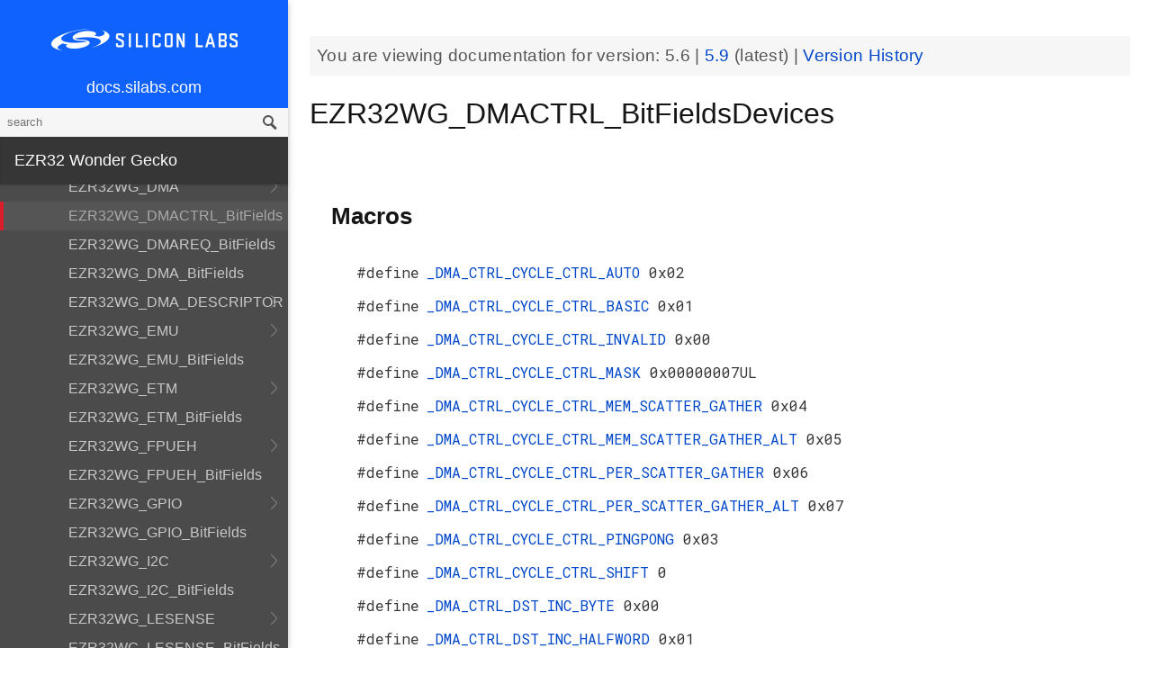

--- FILE ---
content_type: text/html; charset=utf-8
request_url: https://docs.silabs.com/mcu/5.6/ezr32wg/group-EZR32WG-DMACTRL-BitFields
body_size: 14782
content:
<!DOCTYPE html>
<html lang="en">
 <head>
  <script async="" src="https://www.googletagmanager.com/gtag/js?id=UA-160330710-1">
  </script>
  <script>
   window.dataLayer = window.dataLayer || [];
function gtag(){dataLayer.push(arguments);}
gtag('js', new Date());
gtag('config', 'UA-160330710-1');
  </script>
  <meta charset="utf-8"/>
  <meta content="IE=edge,chrome=1" http-equiv="X-UA-Compatible"/>
  <meta content="width=device-width, initial-scale=1.0, maximum-scale=1, user-scalable=0" name="viewport"/>
  <meta name="google" value="notranslate"/>
  <meta content="yes" name="mobile-web-app-capable"/>
  <meta content="yes" name="apple-mobile-web-app-capable"/>
  <meta content="black-translucent" name="apple-mobile-web-app-status-bar-style"/>
  <meta content="#444547" name="theme-color"/>
  <meta content="width=device-width, initial-scale=1, user-scalable=no" name="viewport"/>
  <meta content="Software API documentation" name="content-type"/>
  <meta content="32 bit MCU SDK" name="software-development-kits"/>
  <meta content="Microcontrollers" name="product-line"/>
  <meta content="32-bit MCUs" name="product-category"/>
  <meta content="Wonder Gecko" name="product-family"/>
  <meta content="Microcontrollers,Microcontrollers|32-bit MCUs,Microcontrollers|32-bit MCUs|Wonder Gecko" name="product-hierarchy"/>
  <meta content="Documents,Documents|MCU,Documents|MCU|ezr32wg,Documents|MCU|ezr32wg|v5.6" name="docs-hierarchy"/>
  <title>
   EZR32WG_DMACTRL_BitFieldsDevices - v5.6 - MCU EZR32WG API Documentation Silicon Labs
  </title>
  <link href="/assets/styles.css" rel="stylesheet"/>
  <script src="http://assets.adobedtm.com/3190d43a5459fc8adf7e79701f27ec76e8640f17/satelliteLib-90b20114fd9a5a718deac08d9895cd97209e7a18.js">
  </script>
 </head>
 <body>
  <nav class="navbar">
   <div class="search-bar">
    <input class="search-input" placeholder="search"/>
    <input class="search-button" type="button"/>
   </div>
   <div class="menu-icon">
   </div>
   <div class="container">
    <a href="https://docs.silabs.com/">
     docs.silabs.com
    </a>
   </div>
  </nav>
  <nav class="menu nocontent">
   <div class="top">
    <a class="logo" href="https://silabs.com/">
    </a>
    <a class="home" href="https://docs.silabs.com/">
     docs.silabs.com
    </a>
    <div class="search-bar">
     <input class="search-input" placeholder="search"/>
     <input class="search-button" type="button"/>
     <div class="search-site">
      <h5>
       Search in:
      </h5>
      <div class="search-site-selector">
       <span class="root" data-level="0">
        docs
       </span>
      </div>
     </div>
    </div>
   </div>
   <div class="main">
    <h3 id="ezr32-wonder-gecko">
     EZR32 Wonder Gecko
    </h3>
    <ul>
     <li>
      <a href="index">
       MCU and Peripherals
      </a>
     </li>
     <li>
      <a href="modules">
       Modules
      </a>
      <ul>
       <li>
        <a href="group-BSP">
         BSP
        </a>
        <ul>
         <li>
          <a href="group-BSP-DK">
           API for DKs
          </a>
          <ul>
           <li>
            <a href="structBC-TypeDef">
             BC_TypeDef
            </a>
           </li>
          </ul>
         </li>
         <li>
          <a href="group-BSP-STK">
           API for STKs and WSTKs
          </a>
          <ul>
           <li>
            <a href="structBCP-Packet">
             BCP_Packet
            </a>
           </li>
           <li>
            <a href="structBCP-Packet-">
             BCP_Packet_
            </a>
           </li>
           <li>
            <a href="structBCP-PacketHeader">
             BCP_PacketHeader
            </a>
           </li>
          </ul>
         </li>
         <li>
          <a href="group-BSPCOMMON">
           Common BSP for all kits
          </a>
         </li>
         <li>
          <a href="group-BSP-INIT">
           Device Initialization
          </a>
         </li>
         <li>
          <a href="group-TBSense-BSP">
           Thunderboard Sense BSP
          </a>
          <ul>
           <li>
            <a href="group-BAP">
             BAP - Barometric Pressure Sensor
            </a>
            <ul>
             <li>
              <a href="struct-BAP-Config">
               __BAP_Config
              </a>
             </li>
            </ul>
           </li>
           <li>
            <a href="group-BOARD-4160">
             BOARD Module for Thunderboard Sense
            </a>
            <ul>
             <li>
              <a href="group-PIC-defs">
               Power and Interrupt Controller Definitions
              </a>
             </li>
            </ul>
           </li>
           <li>
            <a href="group-BOARD-4166">
             BOARD Module for Thunderboard Sense 2
            </a>
           </li>
           <li>
            <a href="group-CCS811">
             CCS811 - Indoor Air Quality Sensor
            </a>
           </li>
           <li>
            <a href="group-HALL">
             HALL - Hall Effect Sensor
            </a>
            <ul>
             <li>
              <a href="group-Si7210">
               Si7210 - Hall Effect Sensor
              </a>
             </li>
             <li>
              <a href="struct-HALL-Config">
               __HALL_Config
              </a>
             </li>
            </ul>
           </li>
           <li>
            <a href="group-ICM20648">
             ICM20648 - 6-axis Motion Sensor Driver
            </a>
           </li>
           <li>
            <a href="group-IMU">
             IMU - Inertial Measurement Unit
            </a>
            <ul>
             <li>
              <a href="struct-IMU-SensorFusion">
               _IMU_SensorFusion
              </a>
             </li>
            </ul>
           </li>
           <li>
            <a href="group-Mic">
             MIC - Microphone Driver (ADC)
            </a>
           </li>
           <li>
            <a href="group-Mic-i2s">
             MIC - Microphone Driver (I2S)
            </a>
           </li>
           <li>
            <a href="group-Si1133">
             SI1133 - Ambient Light and UV Index Sensor
            </a>
            <ul>
             <li>
              <a href="structSI1133-Coeff-TypeDef">
               SI1133_Coeff_TypeDef
              </a>
             </li>
             <li>
              <a href="structSI1133-LuxCoeff-TypeDef">
               SI1133_LuxCoeff_TypeDef
              </a>
             </li>
             <li>
              <a href="structSI1133-Samples-TypeDef">
               SI1133_Samples_TypeDef
              </a>
             </li>
            </ul>
           </li>
           <li>
            <a href="group-Si7021">
             SI7021 - Relative Humidity and Temperature Sensor
            </a>
           </li>
           <li>
            <a href="group-Util">
             Utility Functions
            </a>
           </li>
          </ul>
         </li>
        </ul>
       </li>
       <li>
        <a href="group-Parts">
         Devices
        </a>
        <ul>
         <li>
          <a href="group-EZR32WG">
           EZR32WG
          </a>
         </li>
         <li>
          <a href="group-EZR32WG330F256R69">
           EZR32WG330F256R69
          </a>
          <ul>
           <li>
            <a href="group-EZR32WG330F256R69-Alternate-Function">
             EZR32WG330F256R69 Alternate Function
            </a>
           </li>
           <li>
            <a href="group-EZR32WG330F256R69-BitFields">
             EZR32WG330F256R69 Bit Fields
            </a>
            <ul>
             <li>
              <a href="group-EZR32WG330F256R69-UNLOCK">
               EZR32WG330F256R69 Unlock Codes
              </a>
             </li>
            </ul>
           </li>
           <li>
            <a href="group-EZR32WG330F256R69-Core">
             EZR32WG330F256R69 Core
            </a>
           </li>
           <li>
            <a href="group-EZR32WG330F256R69-Part">
             EZR32WG330F256R69 Part
            </a>
            <ul>
             <li>
              <a href="group-EZR32WG330F256R69-RF-Interface">
               EZR32WG330F256R69 RF_Interface
              </a>
             </li>
            </ul>
           </li>
           <li>
            <a href="group-EZR32WG330F256R69-Peripheral-Declaration">
             EZR32WG330F256R69 Peripheral Declarations
            </a>
           </li>
           <li>
            <a href="group-EZR32WG330F256R69-Peripheral-Base">
             EZR32WG330F256R69 Peripheral Memory Map
            </a>
           </li>
           <li>
            <a href="group-EZR32WG330F256R69-Peripheral-TypeDefs">
             EZR32WG330F256R69 Peripheral TypeDefs
            </a>
           </li>
          </ul>
         </li>
         <li>
          <a href="group-EZR32WG-ACMP">
           EZR32WG_ACMP
          </a>
          <ul>
           <li>
            <a href="structACMP-TypeDef">
             ACMP_TypeDef
            </a>
           </li>
          </ul>
         </li>
         <li>
          <a href="group-EZR32WG-ACMP-BitFields">
           EZR32WG_ACMP_BitFields
          </a>
         </li>
         <li>
          <a href="group-EZR32WG-ADC">
           EZR32WG_ADC
          </a>
          <ul>
           <li>
            <a href="structADC-TypeDef">
             ADC_TypeDef
            </a>
           </li>
          </ul>
         </li>
         <li>
          <a href="group-EZR32WG-ADC-BitFields">
           EZR32WG_ADC_BitFields
          </a>
         </li>
         <li>
          <a href="group-EZR32WG-AES">
           EZR32WG_AES
          </a>
          <ul>
           <li>
            <a href="structAES-TypeDef">
             AES_TypeDef
            </a>
           </li>
          </ul>
         </li>
         <li>
          <a href="group-EZR32WG-AES-BitFields">
           EZR32WG_AES_BitFields
          </a>
         </li>
         <li>
          <a href="group-EZR32WG-AF-Pins">
           EZR32WG_AF_Pins
          </a>
         </li>
         <li>
          <a href="group-EZR32WG-AF-Ports">
           EZR32WG_AF_Ports
          </a>
         </li>
         <li>
          <a href="group-EZR32WG-BURTC">
           EZR32WG_BURTC
          </a>
          <ul>
           <li>
            <a href="structBURTC-TypeDef">
             BURTC_TypeDef
            </a>
           </li>
          </ul>
         </li>
         <li>
          <a href="group-EZR32WG-BURTC-BitFields">
           EZR32WG_BURTC_BitFields
          </a>
         </li>
         <li>
          <a href="group-EZR32WG-CALIBRATE">
           EZR32WG_CALIBRATE
          </a>
          <ul>
           <li>
            <a href="structCALIBRATE-TypeDef">
             CALIBRATE_TypeDef
            </a>
           </li>
          </ul>
         </li>
         <li>
          <a href="group-EZR32WG-CMU">
           EZR32WG_CMU
          </a>
          <ul>
           <li>
            <a href="structCMU-TypeDef">
             CMU_TypeDef
            </a>
           </li>
          </ul>
         </li>
         <li>
          <a href="group-EZR32WG-CMU-BitFields">
           EZR32WG_CMU_BitFields
          </a>
         </li>
         <li>
          <a href="group-EZR32WG-DAC">
           EZR32WG_DAC
          </a>
          <ul>
           <li>
            <a href="structDAC-TypeDef">
             DAC_TypeDef
            </a>
           </li>
          </ul>
         </li>
         <li>
          <a href="group-EZR32WG-DAC-BitFields">
           EZR32WG_DAC_BitFields
          </a>
         </li>
         <li>
          <a href="group-EZR32WG-DEVINFO">
           EZR32WG_DEVINFO
          </a>
          <ul>
           <li>
            <a href="structDEVINFO-TypeDef">
             DEVINFO_TypeDef
            </a>
           </li>
          </ul>
         </li>
         <li>
          <a href="group-EZR32WG-DEVINFO-BitFields">
           EZR32WG_DEVINFO_BitFields
          </a>
         </li>
         <li>
          <a href="group-EZR32WG-DMA">
           EZR32WG_DMA
          </a>
          <ul>
           <li>
            <a href="structDMA-TypeDef">
             DMA_TypeDef
            </a>
           </li>
          </ul>
         </li>
         <li>
          <a href="group-EZR32WG-DMACTRL-BitFields">
           EZR32WG_DMACTRL_BitFields
          </a>
         </li>
         <li>
          <a href="group-EZR32WG-DMAREQ-BitFields">
           EZR32WG_DMAREQ_BitFields
          </a>
         </li>
         <li>
          <a href="group-EZR32WG-DMA-BitFields">
           EZR32WG_DMA_BitFields
          </a>
         </li>
         <li>
          <a href="group-EZR32WG-DMA-DESCRIPTOR">
           EZR32WG_DMA_DESCRIPTOR
          </a>
          <ul>
           <li>
            <a href="structDMA-DESCRIPTOR-TypeDef">
             DMA_DESCRIPTOR_TypeDef
            </a>
           </li>
          </ul>
         </li>
         <li>
          <a href="group-EZR32WG-EMU">
           EZR32WG_EMU
          </a>
          <ul>
           <li>
            <a href="structEMU-TypeDef">
             EMU_TypeDef
            </a>
           </li>
          </ul>
         </li>
         <li>
          <a href="group-EZR32WG-EMU-BitFields">
           EZR32WG_EMU_BitFields
          </a>
         </li>
         <li>
          <a href="group-EZR32WG-ETM">
           EZR32WG_ETM
          </a>
          <ul>
           <li>
            <a href="structETM-TypeDef">
             ETM_TypeDef
            </a>
           </li>
          </ul>
         </li>
         <li>
          <a href="group-EZR32WG-ETM-BitFields">
           EZR32WG_ETM_BitFields
          </a>
         </li>
         <li>
          <a href="group-EZR32WG-FPUEH">
           EZR32WG_FPUEH
          </a>
          <ul>
           <li>
            <a href="structFPUEH-TypeDef">
             FPUEH_TypeDef
            </a>
           </li>
          </ul>
         </li>
         <li>
          <a href="group-EZR32WG-FPUEH-BitFields">
           EZR32WG_FPUEH_BitFields
          </a>
         </li>
         <li>
          <a href="group-EZR32WG-GPIO">
           EZR32WG_GPIO
          </a>
          <ul>
           <li>
            <a href="structGPIO-TypeDef">
             GPIO_TypeDef
            </a>
           </li>
          </ul>
         </li>
         <li>
          <a href="group-EZR32WG-GPIO-BitFields">
           EZR32WG_GPIO_BitFields
          </a>
         </li>
         <li>
          <a href="group-EZR32WG-I2C">
           EZR32WG_I2C
          </a>
          <ul>
           <li>
            <a href="structI2C-TypeDef">
             I2C_TypeDef
            </a>
           </li>
          </ul>
         </li>
         <li>
          <a href="group-EZR32WG-I2C-BitFields">
           EZR32WG_I2C_BitFields
          </a>
         </li>
         <li>
          <a href="group-EZR32WG-LESENSE">
           EZR32WG_LESENSE
          </a>
          <ul>
           <li>
            <a href="structLESENSE-TypeDef">
             LESENSE_TypeDef
            </a>
           </li>
          </ul>
         </li>
         <li>
          <a href="group-EZR32WG-LESENSE-BitFields">
           EZR32WG_LESENSE_BitFields
          </a>
         </li>
         <li>
          <a href="group-EZR32WG-LETIMER">
           EZR32WG_LETIMER
          </a>
          <ul>
           <li>
            <a href="structLETIMER-TypeDef">
             LETIMER_TypeDef
            </a>
           </li>
          </ul>
         </li>
         <li>
          <a href="group-EZR32WG-LETIMER-BitFields">
           EZR32WG_LETIMER_BitFields
          </a>
         </li>
         <li>
          <a href="group-EZR32WG-LEUART">
           EZR32WG_LEUART
          </a>
          <ul>
           <li>
            <a href="structLEUART-TypeDef">
             LEUART_TypeDef
            </a>
           </li>
          </ul>
         </li>
         <li>
          <a href="group-EZR32WG-LEUART-BitFields">
           EZR32WG_LEUART_BitFields
          </a>
         </li>
         <li>
          <a href="group-EZR32WG-MSC">
           EZR32WG_MSC
          </a>
          <ul>
           <li>
            <a href="structMSC-TypeDef">
             MSC_TypeDef
            </a>
           </li>
          </ul>
         </li>
         <li>
          <a href="group-EZR32WG-MSC-BitFields">
           EZR32WG_MSC_BitFields
          </a>
         </li>
         <li>
          <a href="group-EZR32WG-PCNT">
           EZR32WG_PCNT
          </a>
          <ul>
           <li>
            <a href="structPCNT-TypeDef">
             PCNT_TypeDef
            </a>
           </li>
          </ul>
         </li>
         <li>
          <a href="group-EZR32WG-PCNT-BitFields">
           EZR32WG_PCNT_BitFields
          </a>
         </li>
         <li>
          <a href="group-EZR32WG-PRS">
           EZR32WG_PRS
          </a>
          <ul>
           <li>
            <a href="structPRS-TypeDef">
             PRS_TypeDef
            </a>
           </li>
          </ul>
         </li>
         <li>
          <a href="group-EZR32WG-PRS-BitFields">
           EZR32WG_PRS_BitFields
          </a>
         </li>
         <li>
          <a href="group-EZR32WG-PRS-Signals">
           EZR32WG_PRS_Signals
          </a>
         </li>
         <li>
          <a href="group-EZR32WG-RMU">
           EZR32WG_RMU
          </a>
          <ul>
           <li>
            <a href="structRMU-TypeDef">
             RMU_TypeDef
            </a>
           </li>
          </ul>
         </li>
         <li>
          <a href="group-EZR32WG-RMU-BitFields">
           EZR32WG_RMU_BitFields
          </a>
         </li>
         <li>
          <a href="group-EZR32WG-ROMTABLE">
           EZR32WG_ROMTABLE
          </a>
          <ul>
           <li>
            <a href="structROMTABLE-TypeDef">
             ROMTABLE_TypeDef
            </a>
           </li>
          </ul>
         </li>
         <li>
          <a href="group-EZR32WG-ROMTABLE-BitFields">
           EZR32WG_ROMTABLE_BitFields
          </a>
         </li>
         <li>
          <a href="group-EZR32WG-RTC">
           EZR32WG_RTC
          </a>
          <ul>
           <li>
            <a href="structRTC-TypeDef">
             RTC_TypeDef
            </a>
           </li>
          </ul>
         </li>
         <li>
          <a href="group-EZR32WG-RTC-BitFields">
           EZR32WG_RTC_BitFields
          </a>
         </li>
         <li>
          <a href="group-EZR32WG-TIMER">
           EZR32WG_TIMER
          </a>
          <ul>
           <li>
            <a href="structTIMER-TypeDef">
             TIMER_TypeDef
            </a>
           </li>
          </ul>
         </li>
         <li>
          <a href="group-EZR32WG-TIMER-BitFields">
           EZR32WG_TIMER_BitFields
          </a>
         </li>
         <li>
          <a href="group-EZR32WG-UART-BitFields">
           EZR32WG_UART_BitFields
          </a>
         </li>
         <li>
          <a href="group-EZR32WG-USART">
           EZR32WG_USART
          </a>
          <ul>
           <li>
            <a href="structUSART-TypeDef">
             USART_TypeDef
            </a>
           </li>
          </ul>
         </li>
         <li>
          <a href="group-EZR32WG-USARTRF-BitFields">
           EZR32WG_USARTRF_BitFields
          </a>
         </li>
         <li>
          <a href="group-EZR32WG-USART-BitFields">
           EZR32WG_USART_BitFields
          </a>
         </li>
         <li>
          <a href="group-EZR32WG-USB">
           EZR32WG_USB
          </a>
          <ul>
           <li>
            <a href="structUSB-TypeDef">
             USB_TypeDef
            </a>
           </li>
          </ul>
         </li>
         <li>
          <a href="group-EZR32WG-USB-BitFields">
           EZR32WG_USB_BitFields
          </a>
         </li>
         <li>
          <a href="group-EZR32WG-VCMP">
           EZR32WG_VCMP
          </a>
          <ul>
           <li>
            <a href="structVCMP-TypeDef">
             VCMP_TypeDef
            </a>
           </li>
          </ul>
         </li>
         <li>
          <a href="group-EZR32WG-VCMP-BitFields">
           EZR32WG_VCMP_BitFields
          </a>
         </li>
         <li>
          <a href="group-EZR32WG-WDOG">
           EZR32WG_WDOG
          </a>
          <ul>
           <li>
            <a href="structWDOG-TypeDef">
             WDOG_TypeDef
            </a>
           </li>
          </ul>
         </li>
         <li>
          <a href="group-EZR32WG-WDOG-BitFields">
           EZR32WG_WDOG_BitFields
          </a>
         </li>
         <li>
          <a href="structBURTC-RET-TypeDef">
           BURTC_RET_TypeDef
          </a>
         </li>
         <li>
          <a href="structDMA-CH-TypeDef">
           DMA_CH_TypeDef
          </a>
         </li>
         <li>
          <a href="structGPIO-P-TypeDef">
           GPIO_P_TypeDef
          </a>
         </li>
         <li>
          <a href="structLESENSE-BUF-TypeDef">
           LESENSE_BUF_TypeDef
          </a>
         </li>
         <li>
          <a href="structLESENSE-CH-TypeDef">
           LESENSE_CH_TypeDef
          </a>
         </li>
         <li>
          <a href="structLESENSE-ST-TypeDef">
           LESENSE_ST_TypeDef
          </a>
         </li>
         <li>
          <a href="structPRS-CH-TypeDef">
           PRS_CH_TypeDef
          </a>
         </li>
         <li>
          <a href="structTIMER-CC-TypeDef">
           TIMER_CC_TypeDef
          </a>
         </li>
         <li>
          <a href="structUSB-DIEP-TypeDef">
           USB_DIEP_TypeDef
          </a>
         </li>
         <li>
          <a href="structUSB-DOEP-TypeDef">
           USB_DOEP_TypeDef
          </a>
         </li>
         <li>
          <a href="structUSB-HC-TypeDef">
           USB_HC_TypeDef
          </a>
         </li>
        </ul>
       </li>
       <li>
        <a href="group-emdrv">
         EMDRV
        </a>
        <ul>
         <li>
          <a href="group-DMADRV">
           DMADRV
          </a>
         </li>
         <li>
          <a href="group-EZRADIODRV">
           EZRADIODRV
          </a>
          <ul>
           <li>
            <a href="group-API-Layer">
             API_Layer
            </a>
           </li>
           <li>
            <a href="group-COMM-Layer">
             COMM_Layer
            </a>
           </li>
           <li>
            <a href="group-HAL-Layer">
             HAL_Layer
            </a>
           </li>
           <li>
            <a href="group-Plugin-System">
             Plugin_System
            </a>
            <ul>
             <li>
              <a href="group-Auto-ACK-Plugin">
               Auto_ACK_Plugin
              </a>
              <ul>
               <li>
                <a href="structEZRADIODRV-AutoAckHandle">
                 EZRADIODRV_AutoAckHandle
                </a>
               </li>
              </ul>
             </li>
             <li>
              <a href="group-CRC-Error-Plugin">
               CRC_Error_Plugin
              </a>
              <ul>
               <li>
                <a href="structEZRADIODRV-PacketCrcErrorHandle">
                 EZRADIODRV_PacketCrcErrorHandle
                </a>
               </li>
              </ul>
             </li>
             <li>
              <a href="group-Direct-Receive-Plugin">
               Direct_Receive_Plugin
              </a>
              <ul>
               <li>
                <a href="structEZRADIODRV-DirectRxHandle">
                 EZRADIODRV_DirectRxHandle
                </a>
               </li>
              </ul>
             </li>
             <li>
              <a href="group-Direct-Transmit-Plugin">
               Direct_Transmit_Plugin
              </a>
              <ul>
               <li>
                <a href="structEZRADIODRV-DirectTxHandle">
                 EZRADIODRV_DirectTxHandle
                </a>
               </li>
              </ul>
             </li>
             <li>
              <a href="group-PN9-Plugin">
               PN9_Plugin
              </a>
              <ul>
               <li>
                <a href="structEZRADIODRV-Pn9Handle">
                 EZRADIODRV_Pn9Handle
                </a>
               </li>
              </ul>
             </li>
             <li>
              <a href="group-Plugin-Manager">
               Plugin_Manager
              </a>
              <ul>
               <li>
                <a href="structEZRADIODRV-HandleData">
                 EZRADIODRV_HandleData
                </a>
               </li>
              </ul>
             </li>
             <li>
              <a href="group-Receive-Plugin">
               Receive_Plugin
              </a>
              <ul>
               <li>
                <a href="structEZRADIODRV-PacketRxHandle">
                 EZRADIODRV_PacketRxHandle
                </a>
               </li>
              </ul>
             </li>
             <li>
              <a href="group-Transmit-Plugin">
               Transmit_Plugin
              </a>
              <ul>
               <li>
                <a href="structEZRADIODRV-FieldLength">
                 EZRADIODRV_FieldLength
                </a>
               </li>
               <li>
                <a href="structEZRADIODRV-PacketLengthConfig">
                 EZRADIODRV_PacketLengthConfig
                </a>
               </li>
               <li>
                <a href="structEZRADIODRV-PacketTxHandle">
                 EZRADIODRV_PacketTxHandle
                </a>
               </li>
              </ul>
             </li>
             <li>
              <a href="group-Unmod-Carrier-Plugin">
               Unmod_Carrier_Plugin
              </a>
              <ul>
               <li>
                <a href="structEZRADIODRV-UnmodCarrierHandle">
                 EZRADIODRV_UnmodCarrierHandle
                </a>
               </li>
              </ul>
             </li>
            </ul>
           </li>
          </ul>
         </li>
         <li>
          <a href="group-GPIOINT">
           GPIOINT
          </a>
         </li>
         <li>
          <a href="group-NVM">
           NVM
          </a>
         </li>
         <li>
          <a href="group-NVM3">
           NVM3
          </a>
          <ul>
           <li>
            <a href="group-NVM3Hal">
             NVM3Hal
            </a>
            <ul>
             <li>
              <a href="structnvm3-HalDeviceInfo">
               nvm3_HalDeviceInfo
              </a>
             </li>
            </ul>
           </li>
           <li>
            <a href="group-NVM3Lock">
             NVM3Lock
            </a>
           </li>
           <li>
            <a href="structnvm3-CacheEntry">
             nvm3_CacheEntry
            </a>
           </li>
           <li>
            <a href="structnvm3-Init-t">
             nvm3_Init_t
            </a>
           </li>
          </ul>
         </li>
         <li>
          <a href="group-RTCDRV">
           RTCDRV
          </a>
         </li>
         <li>
          <a href="group-SLEEP">
           SLEEP
          </a>
          <ul>
           <li>
            <a href="structSLEEP-Init-t">
             SLEEP_Init_t
            </a>
           </li>
          </ul>
         </li>
         <li>
          <a href="group-SPIDRV">
           SPIDRV
          </a>
          <ul>
           <li>
            <a href="structSPIDRV-HandleData">
             SPIDRV_HandleData
            </a>
           </li>
           <li>
            <a href="structSPIDRV-Init">
             SPIDRV_Init
            </a>
           </li>
          </ul>
         </li>
         <li>
          <a href="group-TEMPDRV">
           TEMPDRV
          </a>
         </li>
         <li>
          <a href="group-UARTDRV">
           UARTDRV
          </a>
          <ul>
           <li>
            <a href="structUARTDRV-Buffer-FifoQueue-t">
             UARTDRV_Buffer_FifoQueue_t
            </a>
           </li>
           <li>
            <a href="structUARTDRV-Buffer-t">
             UARTDRV_Buffer_t
            </a>
           </li>
           <li>
            <a href="structUARTDRV-HandleData">
             UARTDRV_HandleData
            </a>
           </li>
           <li>
            <a href="structUARTDRV-InitLeuart-t">
             UARTDRV_InitLeuart_t
            </a>
           </li>
           <li>
            <a href="structUARTDRV-InitUart-t">
             UARTDRV_InitUart_t
            </a>
           </li>
          </ul>
         </li>
         <li>
          <a href="group-USTIMER">
           USTIMER
          </a>
         </li>
        </ul>
       </li>
       <li>
        <a href="group-emlib">
         EMLIB
        </a>
        <ul>
         <li>
          <a href="group-ACMP">
           ACMP
          </a>
          <ul>
           <li>
            <a href="structACMP-CapsenseInit-TypeDef">
             ACMP_CapsenseInit_TypeDef
            </a>
           </li>
           <li>
            <a href="structACMP-Init-TypeDef">
             ACMP_Init_TypeDef
            </a>
           </li>
          </ul>
         </li>
         <li>
          <a href="group-ADC">
           ADC
          </a>
          <ul>
           <li>
            <a href="structADC-Init-TypeDef">
             ADC_Init_TypeDef
            </a>
           </li>
           <li>
            <a href="structADC-InitScan-TypeDef">
             ADC_InitScan_TypeDef
            </a>
           </li>
           <li>
            <a href="structADC-InitScanInput-TypeDef">
             ADC_InitScanInput_TypeDef
            </a>
           </li>
           <li>
            <a href="structADC-InitSingle-TypeDef">
             ADC_InitSingle_TypeDef
            </a>
           </li>
          </ul>
         </li>
         <li>
          <a href="group-AES">
           AES
          </a>
         </li>
         <li>
          <a href="group-ASSERT">
           ASSERT
          </a>
         </li>
         <li>
          <a href="group-BURTC">
           BURTC
          </a>
          <ul>
           <li>
            <a href="structBURTC-Init-TypeDef">
             BURTC_Init_TypeDef
            </a>
           </li>
          </ul>
         </li>
         <li>
          <a href="group-BUS">
           BUS
          </a>
         </li>
         <li>
          <a href="group-CHIP">
           CHIP
          </a>
         </li>
         <li>
          <a href="group-CMU">
           CMU
          </a>
          <ul>
           <li>
            <a href="structCMU-HFXOInit-TypeDef">
             CMU_HFXOInit_TypeDef
            </a>
           </li>
           <li>
            <a href="structCMU-LFXOInit-TypeDef">
             CMU_LFXOInit_TypeDef
            </a>
           </li>
          </ul>
         </li>
         <li>
          <a href="group-COMMON">
           COMMON
          </a>
         </li>
         <li>
          <a href="group-CORE">
           CORE
          </a>
          <ul>
           <li>
            <a href="structCORE-nvicMask-t">
             CORE_nvicMask_t
            </a>
           </li>
          </ul>
         </li>
         <li>
          <a href="group-DAC">
           DAC
          </a>
          <ul>
           <li>
            <a href="structDAC-Init-TypeDef">
             DAC_Init_TypeDef
            </a>
           </li>
           <li>
            <a href="structDAC-InitChannel-TypeDef">
             DAC_InitChannel_TypeDef
            </a>
           </li>
          </ul>
         </li>
         <li>
          <a href="group-DBG">
           DBG
          </a>
         </li>
         <li>
          <a href="group-DMA">
           DMA
          </a>
          <ul>
           <li>
            <a href="structDMA-CB-TypeDef">
             DMA_CB_TypeDef
            </a>
           </li>
           <li>
            <a href="structDMA-CfgChannel-TypeDef">
             DMA_CfgChannel_TypeDef
            </a>
           </li>
           <li>
            <a href="structDMA-CfgDescr-TypeDef">
             DMA_CfgDescr_TypeDef
            </a>
           </li>
           <li>
            <a href="structDMA-CfgDescrSGAlt-TypeDef">
             DMA_CfgDescrSGAlt_TypeDef
            </a>
           </li>
           <li>
            <a href="structDMA-CfgLoop-TypeDef">
             DMA_CfgLoop_TypeDef
            </a>
           </li>
           <li>
            <a href="structDMA-CfgRect-TypeDef">
             DMA_CfgRect_TypeDef
            </a>
           </li>
           <li>
            <a href="structDMA-Init-TypeDef">
             DMA_Init_TypeDef
            </a>
           </li>
          </ul>
         </li>
         <li>
          <a href="group-EMU">
           EMU
          </a>
          <ul>
           <li>
            <a href="structEMU-BUPDInit-TypeDef">
             EMU_BUPDInit_TypeDef
            </a>
           </li>
           <li>
            <a href="structEMU-EM23Init-TypeDef">
             EMU_EM23Init_TypeDef
            </a>
           </li>
           <li>
            <a href="structEMU-EM4Init-TypeDef">
             EMU_EM4Init_TypeDef
            </a>
           </li>
          </ul>
         </li>
         <li>
          <a href="group-GPIO">
           GPIO
          </a>
         </li>
         <li>
          <a href="group-I2C">
           I2C
          </a>
          <ul>
           <li>
            <a href="structI2C-Init-TypeDef">
             I2C_Init_TypeDef
            </a>
           </li>
           <li>
            <a href="structI2C-TransferSeq-TypeDef">
             I2C_TransferSeq_TypeDef
            </a>
           </li>
          </ul>
         </li>
         <li>
          <a href="group-INT">
           INT
          </a>
         </li>
         <li>
          <a href="group-LESENSE">
           LESENSE
          </a>
          <ul>
           <li>
            <a href="structLESENSE-AltExDesc-TypeDef">
             LESENSE_AltExDesc_TypeDef
            </a>
           </li>
           <li>
            <a href="structLESENSE-ChAll-TypeDef">
             LESENSE_ChAll_TypeDef
            </a>
           </li>
           <li>
            <a href="structLESENSE-ChDesc-TypeDef">
             LESENSE_ChDesc_TypeDef
            </a>
           </li>
           <li>
            <a href="structLESENSE-ConfAltEx-TypeDef">
             LESENSE_ConfAltEx_TypeDef
            </a>
           </li>
           <li>
            <a href="structLESENSE-CoreCtrlDesc-TypeDef">
             LESENSE_CoreCtrlDesc_TypeDef
            </a>
           </li>
           <li>
            <a href="structLESENSE-DecCtrlDesc-TypeDef">
             LESENSE_DecCtrlDesc_TypeDef
            </a>
           </li>
           <li>
            <a href="structLESENSE-DecStAll-TypeDef">
             LESENSE_DecStAll_TypeDef
            </a>
           </li>
           <li>
            <a href="structLESENSE-DecStCond-TypeDef">
             LESENSE_DecStCond_TypeDef
            </a>
           </li>
           <li>
            <a href="structLESENSE-DecStDesc-TypeDef">
             LESENSE_DecStDesc_TypeDef
            </a>
           </li>
           <li>
            <a href="structLESENSE-Init-TypeDef">
             LESENSE_Init_TypeDef
            </a>
           </li>
           <li>
            <a href="structLESENSE-PerCtrlDesc-TypeDef">
             LESENSE_PerCtrlDesc_TypeDef
            </a>
           </li>
           <li>
            <a href="structLESENSE-TimeCtrlDesc-TypeDef">
             LESENSE_TimeCtrlDesc_TypeDef
            </a>
           </li>
          </ul>
         </li>
         <li>
          <a href="group-LETIMER">
           LETIMER
          </a>
          <ul>
           <li>
            <a href="structLETIMER-Init-TypeDef">
             LETIMER_Init_TypeDef
            </a>
           </li>
          </ul>
         </li>
         <li>
          <a href="group-LEUART">
           LEUART
          </a>
          <ul>
           <li>
            <a href="structLEUART-Init-TypeDef">
             LEUART_Init_TypeDef
            </a>
           </li>
          </ul>
         </li>
         <li>
          <a href="group-MPU">
           MPU
          </a>
          <ul>
           <li>
            <a href="structMPU-RegionInit-TypeDef">
             MPU_RegionInit_TypeDef
            </a>
           </li>
          </ul>
         </li>
         <li>
          <a href="group-MSC">
           MSC
          </a>
          <ul>
           <li>
            <a href="structMSC-ExecConfig-TypeDef">
             MSC_ExecConfig_TypeDef
            </a>
           </li>
          </ul>
         </li>
         <li>
          <a href="group-OPAMP">
           OPAMP
          </a>
          <ul>
           <li>
            <a href="structOPAMP-Init-TypeDef">
             OPAMP_Init_TypeDef
            </a>
           </li>
          </ul>
         </li>
         <li>
          <a href="group-PCNT">
           PCNT
          </a>
          <ul>
           <li>
            <a href="structPCNT-Init-TypeDef">
             PCNT_Init_TypeDef
            </a>
           </li>
          </ul>
         </li>
         <li>
          <a href="group-PRS">
           PRS
          </a>
         </li>
         <li>
          <a href="group-RAMFUNC">
           RAMFUNC
          </a>
         </li>
         <li>
          <a href="group-RMU">
           RMU
          </a>
         </li>
         <li>
          <a href="group-RTC">
           RTC
          </a>
          <ul>
           <li>
            <a href="structRTC-Init-TypeDef">
             RTC_Init_TypeDef
            </a>
           </li>
          </ul>
         </li>
         <li>
          <a href="group-SYSTEM">
           SYSTEM
          </a>
          <ul>
           <li>
            <a href="structSYSTEM-CalAddrVal-TypeDef">
             SYSTEM_CalAddrVal_TypeDef
            </a>
           </li>
           <li>
            <a href="structSYSTEM-ChipRevision-TypeDef">
             SYSTEM_ChipRevision_TypeDef
            </a>
           </li>
          </ul>
         </li>
         <li>
          <a href="group-TIMER">
           TIMER
          </a>
          <ul>
           <li>
            <a href="structTIMER-Init-TypeDef">
             TIMER_Init_TypeDef
            </a>
           </li>
           <li>
            <a href="structTIMER-InitCC-TypeDef">
             TIMER_InitCC_TypeDef
            </a>
           </li>
           <li>
            <a href="structTIMER-InitDTI-TypeDef">
             TIMER_InitDTI_TypeDef
            </a>
           </li>
          </ul>
         </li>
         <li>
          <a href="group-USART">
           USART
          </a>
          <ul>
           <li>
            <a href="structUSART-InitAsync-TypeDef">
             USART_InitAsync_TypeDef
            </a>
           </li>
           <li>
            <a href="structUSART-InitI2s-TypeDef">
             USART_InitI2s_TypeDef
            </a>
           </li>
           <li>
            <a href="structUSART-InitIrDA-TypeDef">
             USART_InitIrDA_TypeDef
            </a>
           </li>
           <li>
            <a href="structUSART-InitSync-TypeDef">
             USART_InitSync_TypeDef
            </a>
           </li>
           <li>
            <a href="structUSART-PrsTriggerInit-TypeDef">
             USART_PrsTriggerInit_TypeDef
            </a>
           </li>
          </ul>
         </li>
         <li>
          <a href="group-VCMP">
           VCMP
          </a>
          <ul>
           <li>
            <a href="structVCMP-Init-TypeDef">
             VCMP_Init_TypeDef
            </a>
           </li>
          </ul>
         </li>
         <li>
          <a href="group-VERSION">
           VERSION
          </a>
         </li>
         <li>
          <a href="group-WDOG">
           WDOG
          </a>
          <ul>
           <li>
            <a href="structWDOG-Init-TypeDef">
             WDOG_Init_TypeDef
            </a>
           </li>
          </ul>
         </li>
        </ul>
       </li>
       <li>
        <a href="group-kitdrv">
         Kit Drivers
        </a>
        <ul>
         <li>
          <a href="group-CPT112S-I2C">
           CPT112S_I2C
          </a>
         </li>
         <li>
          <a href="group-CapSense">
           CapSense
          </a>
         </li>
         <li>
          <a href="group-Cdc">
           Cdc
          </a>
         </li>
         <li>
          <a href="group-Display">
           Display
          </a>
          <ul>
           <li>
            <a href="structDISPLAY-Device-t">
             DISPLAY_Device_t
            </a>
           </li>
           <li>
            <a href="structDISPLAY-Geometry-t">
             DISPLAY_Geometry_t
            </a>
           </li>
          </ul>
         </li>
         <li>
          <a href="group-DmaCtrl">
           DmaCtrl
          </a>
         </li>
         <li>
          <a href="group-Eeprom">
           Eeprom
          </a>
         </li>
         <li>
          <a href="group-HidKeyboard">
           HidKeyboard
          </a>
          <ul>
           <li>
            <a href="structHIDKBD-Init-t">
             HIDKBD_Init_t
            </a>
           </li>
           <li>
            <a href="structHIDKBD-KeyReport-t">
             HIDKBD_KeyReport_t
            </a>
           </li>
          </ul>
         </li>
         <li>
          <a href="group-I2CSPM">
           I2CSPM
          </a>
          <ul>
           <li>
            <a href="structI2CSPM-Init-TypeDef">
             I2CSPM_Init_TypeDef
            </a>
           </li>
          </ul>
         </li>
         <li>
          <a href="group-ksz8851snl">
           Ksz8851snl
          </a>
          <ul>
           <li>
            <a href="structKSZ8851SLN-mib-s">
             KSZ8851SLN_mib_s
            </a>
           </li>
          </ul>
         </li>
         <li>
          <a href="group-MicroSd">
           MicroSd
          </a>
         </li>
         <li>
          <a href="group-Msd">
           Msd
          </a>
          <ul>
           <li>
            <a href="structMSDBOT-CBW-TypeDef">
             MSDBOT_CBW_TypeDef
            </a>
           </li>
           <li>
            <a href="structMSDBOT-CSW-TypeDef">
             MSDBOT_CSW_TypeDef
            </a>
           </li>
           <li>
            <a href="structMSDD-CmdStatus-TypeDef">
             MSDD_CmdStatus_TypeDef
            </a>
           </li>
           <li>
            <a href="structMSDSCSI-Inquiry-TypeDef">
             MSDSCSI_Inquiry_TypeDef
            </a>
           </li>
           <li>
            <a href="structMSDSCSI-InquiryData-TypeDef">
             MSDSCSI_InquiryData_TypeDef
            </a>
           </li>
           <li>
            <a href="structMSDSCSI-Read10-TypeDef">
             MSDSCSI_Read10_TypeDef
            </a>
           </li>
           <li>
            <a href="structMSDSCSI-ReadCapacity-TypeDef">
             MSDSCSI_ReadCapacity_TypeDef
            </a>
           </li>
           <li>
            <a href="structMSDSCSI-ReadCapacityData-TypeDef">
             MSDSCSI_ReadCapacityData_TypeDef
            </a>
           </li>
           <li>
            <a href="structMSDSCSI-RequestSense-TypeDef">
             MSDSCSI_RequestSense_TypeDef
            </a>
           </li>
           <li>
            <a href="structMSDSCSI-RequestSenseData-TypeDef">
             MSDSCSI_RequestSenseData_TypeDef
            </a>
           </li>
           <li>
            <a href="structMSDSCSI-StartStopUnit-TypeDef">
             MSDSCSI_StartStopUnit_TypeDef
            </a>
           </li>
           <li>
            <a href="structMSDSCSI-Verify10-TypeDef">
             MSDSCSI_Verify10_TypeDef
            </a>
           </li>
           <li>
            <a href="structMSDSCSI-Write10-TypeDef">
             MSDSCSI_Write10_TypeDef
            </a>
           </li>
          </ul>
         </li>
         <li>
          <a href="group-NandFlash">
           NandFlash
          </a>
          <ul>
           <li>
            <a href="structNANDFLASH-Info-TypeDef">
             NANDFLASH_Info_TypeDef
            </a>
           </li>
          </ul>
         </li>
         <li>
          <a href="group-NorFlash">
           NorFlash
          </a>
          <ul>
           <li>
            <a href="structNORFLASH-Info-TypeDef">
             NORFLASH_Info_TypeDef
            </a>
           </li>
          </ul>
         </li>
         <li>
          <a href="group-RetargetIo">
           RetargetIo
          </a>
         </li>
         <li>
          <a href="group-SegmentLcd">
           SegmentLcd
          </a>
         </li>
         <li>
          <a href="group-Si114x">
           Si114x
          </a>
          <ul>
           <li>
            <a href="structSI114X-CAL-S">
             SI114X_CAL_S
            </a>
           </li>
           <li>
            <a href="structSI114X-IRQ-SAMPLE">
             SI114X_IRQ_SAMPLE
            </a>
           </li>
          </ul>
         </li>
         <li>
          <a href="group-Si7013">
           Si7013
          </a>
         </li>
         <li>
          <a href="group-Si72xx">
           Si72xx
          </a>
         </li>
         <li>
          <a href="group-TempSensor">
           TempSensor
          </a>
          <ul>
           <li>
            <a href="structTEMPSENS-Temp-TypeDef">
             TEMPSENS_Temp_TypeDef
            </a>
           </li>
          </ul>
         </li>
         <li>
          <a href="group-Textdisplay">
           Textdisplay
          </a>
          <ul>
           <li>
            <a href="structTEXTDISPLAY-Config-t">
             TEXTDISPLAY_Config_t
            </a>
           </li>
          </ul>
         </li>
         <li>
          <a href="group-Tft">
           Tft
          </a>
         </li>
         <li>
          <a href="group-Touch">
           Touch
          </a>
          <ul>
           <li>
            <a href="structTOUCH-Config-TypeDef">
             TOUCH_Config_TypeDef
            </a>
           </li>
           <li>
            <a href="structTOUCH-Pos-TypeDef">
             TOUCH_Pos_TypeDef
            </a>
           </li>
          </ul>
         </li>
         <li>
          <a href="group-Udelay">
           Udelay
          </a>
         </li>
         <li>
          <a href="group-UsbHid">
           UsbHid
          </a>
         </li>
         <li>
          <a href="group-VddCheck">
           VddCheck
          </a>
         </li>
        </ul>
       </li>
       <li>
        <a href="group-middleware">
         Platform Middleware
        </a>
        <ul>
         <li>
          <a href="group-cslib-group">
           Capacitive Sensing Firmware Library
          </a>
          <ul>
           <li>
            <a href="structSensorStruct-t">
             SensorStruct_t
            </a>
           </li>
           <li>
            <a href="unionSI-UU32">
             SI_UU32
            </a>
           </li>
          </ul>
         </li>
         <li>
          <a href="group-glib">
           GLIB
          </a>
          <ul>
           <li>
            <a href="struct-BMP-DataType">
             __BMP_DataType
            </a>
           </li>
           <li>
            <a href="struct-BMP-Header">
             __BMP_Header
            </a>
           </li>
           <li>
            <a href="struct-BMP-Palette">
             __BMP_Palette
            </a>
           </li>
           <li>
            <a href="struct-GLIB-Context-t">
             __GLIB_Context_t
            </a>
           </li>
           <li>
            <a href="struct-GLIB-Font-t">
             __GLIB_Font_t
            </a>
           </li>
           <li>
            <a href="struct-GLIB-Rectangle-t">
             __GLIB_Rectangle_t
            </a>
           </li>
          </ul>
         </li>
         <li>
          <a href="group-USB">
           USB
          </a>
          <ul>
           <li>
            <a href="group-USB-COMMON">
             USB_COMMON
            </a>
            <ul>
             <li>
              <a href="structUSB-ConfigurationDescriptor-TypeDef">
               USB_ConfigurationDescriptor_TypeDef
              </a>
             </li>
             <li>
              <a href="structUSB-DeviceDescriptor-TypeDef">
               USB_DeviceDescriptor_TypeDef
              </a>
             </li>
             <li>
              <a href="structUSB-EndpointDescriptor-TypeDef">
               USB_EndpointDescriptor_TypeDef
              </a>
             </li>
             <li>
              <a href="structUSB-InterfaceDescriptor-TypeDef">
               USB_InterfaceDescriptor_TypeDef
              </a>
             </li>
             <li>
              <a href="structUSB-Setup-TypeDef">
               USB_Setup_TypeDef
              </a>
             </li>
             <li>
              <a href="structUSB-StringDescriptor-TypeDef">
               USB_StringDescriptor_TypeDef
              </a>
             </li>
            </ul>
           </li>
           <li>
            <a href="group-USB-DEVICE">
             USB_DEVICE
            </a>
            <ul>
             <li>
              <a href="structUSBD-Callbacks-TypeDef">
               USBD_Callbacks_TypeDef
              </a>
             </li>
             <li>
              <a href="structUSBD-Init-TypeDef">
               USBD_Init_TypeDef
              </a>
             </li>
            </ul>
           </li>
           <li>
            <a href="group-USB-HOST">
             USB_HOST
            </a>
            <ul>
             <li>
              <a href="structUSBH-Device-TypeDef">
               USBH_Device_TypeDef
              </a>
             </li>
             <li>
              <a href="structUSBH-Ep-TypeDef">
               USBH_Ep_TypeDef
              </a>
             </li>
             <li>
              <a href="structUSBH-Init-TypeDef">
               USBH_Init_TypeDef
              </a>
             </li>
            </ul>
           </li>
          </ul>
         </li>
         <li>
          <a href="group-usbxpress">
           USBXpress
          </a>
          <ul>
           <li>
            <a href="group-usbx-func">
             Functions
            </a>
           </li>
           <li>
            <a href="group-usbx-macros">
             Macros
            </a>
           </li>
           <li>
            <a href="group-usbx-status">
             USB Status Flags
            </a>
           </li>
           <li>
            <a href="group-usbx-callback-status">
             USBXpress Callback Status Flags
            </a>
           </li>
           <li>
            <a href="structUSBX-Init-t">
             USBX_Init_t
            </a>
           </li>
          </ul>
         </li>
        </ul>
       </li>
      </ul>
     </li>
     <li>
      <a href="_version_history">
       Version History
      </a>
     </li>
    </ul>
    <p>
     <a href="deprecated">
     </a>
    </p>
    <h3 id="more-documentation">
     <a href="https://www.silabs.com/support/resources.p-wireless_proprietary_ezr32wg">
      More Documentation
     </a>
    </h3>
   </div>
   <div id="split-bar">
   </div>
  </nav>
  <div class="overlay">
  </div>
  <main class="content">
   <article>
    <p class="banner">
     You are viewing documentation for version:
     <em>
      5.6
     </em>
     |
     <a href="https://docs.silabs.com/mcu/latest/ezr32wg">
      5.9
     </a>
     (latest) |
     <a href="_version_history">
      Version History
     </a>
    </p>
    <div class="header">
     <div class="headertitle">
      <h1 class="title">
       EZR32WG_DMACTRL_BitFieldsDevices
      </h1>
     </div>
    </div>
    <div class="contents">
     <a id="details" name="details">
     </a>
     <table class="memberdecls">
      <tbody>
       <tr class="heading">
        <td colspan="2">
         <h2 class="groupheader">
          <a name="define-members">
          </a>
          Macros
         </h2>
        </td>
       </tr>
       <tr class="memitem">
        <td align="right" class="memItemLeft" valign="top">
         #define
        </td>
        <td class="memItemRight" valign="bottom">
         <a class="el" href="group-EZR32WG-DMACTRL-BitFields#ga23000f787a8d0b26c8451c5a6e20b388">
          _DMA_CTRL_CYCLE_CTRL_AUTO
         </a>
         0x02
        </td>
       </tr>
       <tr class="separator">
        <td class="memSeparator" colspan="2">
        </td>
       </tr>
       <tr class="memitem">
        <td align="right" class="memItemLeft" valign="top">
         #define
        </td>
        <td class="memItemRight" valign="bottom">
         <a class="el" href="group-EZR32WG-DMACTRL-BitFields#gaaf2102a7746fb24cd501863887ddd0d0">
          _DMA_CTRL_CYCLE_CTRL_BASIC
         </a>
         0x01
        </td>
       </tr>
       <tr class="separator">
        <td class="memSeparator" colspan="2">
        </td>
       </tr>
       <tr class="memitem">
        <td align="right" class="memItemLeft" valign="top">
         #define
        </td>
        <td class="memItemRight" valign="bottom">
         <a class="el" href="group-EZR32WG-DMACTRL-BitFields#gaae3def7b1d239f59100a982c880cb05d">
          _DMA_CTRL_CYCLE_CTRL_INVALID
         </a>
         0x00
        </td>
       </tr>
       <tr class="separator">
        <td class="memSeparator" colspan="2">
        </td>
       </tr>
       <tr class="memitem">
        <td align="right" class="memItemLeft" valign="top">
         #define
        </td>
        <td class="memItemRight" valign="bottom">
         <a class="el" href="group-EZR32WG-DMACTRL-BitFields#ga411c92ab0452173066b47fbadcf1ff7f">
          _DMA_CTRL_CYCLE_CTRL_MASK
         </a>
         0x00000007UL
        </td>
       </tr>
       <tr class="separator">
        <td class="memSeparator" colspan="2">
        </td>
       </tr>
       <tr class="memitem">
        <td align="right" class="memItemLeft" valign="top">
         #define
        </td>
        <td class="memItemRight" valign="bottom">
         <a class="el" href="group-EZR32WG-DMACTRL-BitFields#ga282bf70126b0d577e06ef733947082a7">
          _DMA_CTRL_CYCLE_CTRL_MEM_SCATTER_GATHER
         </a>
         0x04
        </td>
       </tr>
       <tr class="separator">
        <td class="memSeparator" colspan="2">
        </td>
       </tr>
       <tr class="memitem">
        <td align="right" class="memItemLeft" valign="top">
         #define
        </td>
        <td class="memItemRight" valign="bottom">
         <a class="el" href="group-EZR32WG-DMACTRL-BitFields#gafb1ee49437d3655a3d4ab7c76ec123a8">
          _DMA_CTRL_CYCLE_CTRL_MEM_SCATTER_GATHER_ALT
         </a>
         0x05
        </td>
       </tr>
       <tr class="separator">
        <td class="memSeparator" colspan="2">
        </td>
       </tr>
       <tr class="memitem">
        <td align="right" class="memItemLeft" valign="top">
         #define
        </td>
        <td class="memItemRight" valign="bottom">
         <a class="el" href="group-EZR32WG-DMACTRL-BitFields#ga352bcb7973fcaa5ed3204cf6ac6c87cd">
          _DMA_CTRL_CYCLE_CTRL_PER_SCATTER_GATHER
         </a>
         0x06
        </td>
       </tr>
       <tr class="separator">
        <td class="memSeparator" colspan="2">
        </td>
       </tr>
       <tr class="memitem">
        <td align="right" class="memItemLeft" valign="top">
         #define
        </td>
        <td class="memItemRight" valign="bottom">
         <a class="el" href="group-EZR32WG-DMACTRL-BitFields#ga686865081ada55259b5863410d7cd859">
          _DMA_CTRL_CYCLE_CTRL_PER_SCATTER_GATHER_ALT
         </a>
         0x07
        </td>
       </tr>
       <tr class="separator">
        <td class="memSeparator" colspan="2">
        </td>
       </tr>
       <tr class="memitem">
        <td align="right" class="memItemLeft" valign="top">
         #define
        </td>
        <td class="memItemRight" valign="bottom">
         <a class="el" href="group-EZR32WG-DMACTRL-BitFields#ga8f08623d87d43560350c924c7824bd13">
          _DMA_CTRL_CYCLE_CTRL_PINGPONG
         </a>
         0x03
        </td>
       </tr>
       <tr class="separator">
        <td class="memSeparator" colspan="2">
        </td>
       </tr>
       <tr class="memitem">
        <td align="right" class="memItemLeft" valign="top">
         #define
        </td>
        <td class="memItemRight" valign="bottom">
         <a class="el" href="group-EZR32WG-DMACTRL-BitFields#ga720389a112e5bbc012f585f717971a4c">
          _DMA_CTRL_CYCLE_CTRL_SHIFT
         </a>
         0
        </td>
       </tr>
       <tr class="separator">
        <td class="memSeparator" colspan="2">
        </td>
       </tr>
       <tr class="memitem">
        <td align="right" class="memItemLeft" valign="top">
         #define
        </td>
        <td class="memItemRight" valign="bottom">
         <a class="el" href="group-EZR32WG-DMACTRL-BitFields#ga10aa2de702fbea31301610565c89bfd6">
          _DMA_CTRL_DST_INC_BYTE
         </a>
         0x00
        </td>
       </tr>
       <tr class="separator">
        <td class="memSeparator" colspan="2">
        </td>
       </tr>
       <tr class="memitem">
        <td align="right" class="memItemLeft" valign="top">
         #define
        </td>
        <td class="memItemRight" valign="bottom">
         <a class="el" href="group-EZR32WG-DMACTRL-BitFields#ga34acd287308b444d027611df69fca90b">
          _DMA_CTRL_DST_INC_HALFWORD
         </a>
         0x01
        </td>
       </tr>
       <tr class="separator">
        <td class="memSeparator" colspan="2">
        </td>
       </tr>
       <tr class="memitem">
        <td align="right" class="memItemLeft" valign="top">
         #define
        </td>
        <td class="memItemRight" valign="bottom">
         <a class="el" href="group-EZR32WG-DMACTRL-BitFields#gae2d502cf92084026382be6815f1ed90e">
          _DMA_CTRL_DST_INC_MASK
         </a>
         0xC0000000UL
        </td>
       </tr>
       <tr class="separator">
        <td class="memSeparator" colspan="2">
        </td>
       </tr>
       <tr class="memitem">
        <td align="right" class="memItemLeft" valign="top">
         #define
        </td>
        <td class="memItemRight" valign="bottom">
         <a class="el" href="group-EZR32WG-DMACTRL-BitFields#gab8d57e2956c2f03f5f642a85127ebe2a">
          _DMA_CTRL_DST_INC_NONE
         </a>
         0x03
        </td>
       </tr>
       <tr class="separator">
        <td class="memSeparator" colspan="2">
        </td>
       </tr>
       <tr class="memitem">
        <td align="right" class="memItemLeft" valign="top">
         #define
        </td>
        <td class="memItemRight" valign="bottom">
         <a class="el" href="group-EZR32WG-DMACTRL-BitFields#ga0bdf93cab208cf8c9c9557238436c741">
          _DMA_CTRL_DST_INC_SHIFT
         </a>
         30
        </td>
       </tr>
       <tr class="separator">
        <td class="memSeparator" colspan="2">
        </td>
       </tr>
       <tr class="memitem">
        <td align="right" class="memItemLeft" valign="top">
         #define
        </td>
        <td class="memItemRight" valign="bottom">
         <a class="el" href="group-EZR32WG-DMACTRL-BitFields#ga45dd5242605d0fa5c399419b886c46fb">
          _DMA_CTRL_DST_INC_WORD
         </a>
         0x02
        </td>
       </tr>
       <tr class="separator">
        <td class="memSeparator" colspan="2">
        </td>
       </tr>
       <tr class="memitem">
        <td align="right" class="memItemLeft" valign="top">
         #define
        </td>
        <td class="memItemRight" valign="bottom">
         <a class="el" href="group-EZR32WG-DMACTRL-BitFields#ga8eae0dc83d60477ebd68fde7acaebb92">
          _DMA_CTRL_DST_PROT_CTRL_MASK
         </a>
         0x00E00000UL
        </td>
       </tr>
       <tr class="separator">
        <td class="memSeparator" colspan="2">
        </td>
       </tr>
       <tr class="memitem">
        <td align="right" class="memItemLeft" valign="top">
         #define
        </td>
        <td class="memItemRight" valign="bottom">
         <a class="el" href="group-EZR32WG-DMACTRL-BitFields#gad2977fb0e0f4af8a2be0862093dd7b3c">
          _DMA_CTRL_DST_PROT_CTRL_SHIFT
         </a>
         21
        </td>
       </tr>
       <tr class="separator">
        <td class="memSeparator" colspan="2">
        </td>
       </tr>
       <tr class="memitem">
        <td align="right" class="memItemLeft" valign="top">
         #define
        </td>
        <td class="memItemRight" valign="bottom">
         <a class="el" href="group-EZR32WG-DMACTRL-BitFields#ga82ba1d3ae2b751a65391b3dc117aed03">
          _DMA_CTRL_DST_SIZE_BYTE
         </a>
         0x00
        </td>
       </tr>
       <tr class="separator">
        <td class="memSeparator" colspan="2">
        </td>
       </tr>
       <tr class="memitem">
        <td align="right" class="memItemLeft" valign="top">
         #define
        </td>
        <td class="memItemRight" valign="bottom">
         <a class="el" href="group-EZR32WG-DMACTRL-BitFields#ga3a5ac792e7dab13405c3184d271d2131">
          _DMA_CTRL_DST_SIZE_HALFWORD
         </a>
         0x01
        </td>
       </tr>
       <tr class="separator">
        <td class="memSeparator" colspan="2">
        </td>
       </tr>
       <tr class="memitem">
        <td align="right" class="memItemLeft" valign="top">
         #define
        </td>
        <td class="memItemRight" valign="bottom">
         <a class="el" href="group-EZR32WG-DMACTRL-BitFields#gae3b7d2367e7902cec852f08449c7b0ab">
          _DMA_CTRL_DST_SIZE_MASK
         </a>
         0x30000000UL
        </td>
       </tr>
       <tr class="separator">
        <td class="memSeparator" colspan="2">
        </td>
       </tr>
       <tr class="memitem">
        <td align="right" class="memItemLeft" valign="top">
         #define
        </td>
        <td class="memItemRight" valign="bottom">
         <a class="el" href="group-EZR32WG-DMACTRL-BitFields#ga46a911c41a031f8f8159f76d24720bd5">
          _DMA_CTRL_DST_SIZE_RSVD
         </a>
         0x03
        </td>
       </tr>
       <tr class="separator">
        <td class="memSeparator" colspan="2">
        </td>
       </tr>
       <tr class="memitem">
        <td align="right" class="memItemLeft" valign="top">
         #define
        </td>
        <td class="memItemRight" valign="bottom">
         <a class="el" href="group-EZR32WG-DMACTRL-BitFields#ga91e54aacb7e8af2d65097ccda951e3af">
          _DMA_CTRL_DST_SIZE_SHIFT
         </a>
         28
        </td>
       </tr>
       <tr class="separator">
        <td class="memSeparator" colspan="2">
        </td>
       </tr>
       <tr class="memitem">
        <td align="right" class="memItemLeft" valign="top">
         #define
        </td>
        <td class="memItemRight" valign="bottom">
         <a class="el" href="group-EZR32WG-DMACTRL-BitFields#gae209bec4ba1582fd2c53c701f06b2932">
          _DMA_CTRL_DST_SIZE_WORD
         </a>
         0x02
        </td>
       </tr>
       <tr class="separator">
        <td class="memSeparator" colspan="2">
        </td>
       </tr>
       <tr class="memitem">
        <td align="right" class="memItemLeft" valign="top">
         #define
        </td>
        <td class="memItemRight" valign="bottom">
         <a class="el" href="group-EZR32WG-DMACTRL-BitFields#ga08f4f9629d30c112adb6d3ecb0e3aeb3">
          _DMA_CTRL_N_MINUS_1_MASK
         </a>
         0x00003FF0UL
        </td>
       </tr>
       <tr class="separator">
        <td class="memSeparator" colspan="2">
        </td>
       </tr>
       <tr class="memitem">
        <td align="right" class="memItemLeft" valign="top">
         #define
        </td>
        <td class="memItemRight" valign="bottom">
         <a class="el" href="group-EZR32WG-DMACTRL-BitFields#ga5797c23bef48a60b6b8ca46fd03ae75a">
          _DMA_CTRL_N_MINUS_1_SHIFT
         </a>
         4
        </td>
       </tr>
       <tr class="separator">
        <td class="memSeparator" colspan="2">
        </td>
       </tr>
       <tr class="memitem">
        <td align="right" class="memItemLeft" valign="top">
         #define
        </td>
        <td class="memItemRight" valign="bottom">
         <a class="el" href="group-EZR32WG-DMACTRL-BitFields#ga515e5b7d3e33e2f6955dc60727281c94">
          _DMA_CTRL_NEXT_USEBURST_MASK
         </a>
         0x00000008UL
        </td>
       </tr>
       <tr class="separator">
        <td class="memSeparator" colspan="2">
        </td>
       </tr>
       <tr class="memitem">
        <td align="right" class="memItemLeft" valign="top">
         #define
        </td>
        <td class="memItemRight" valign="bottom">
         <a class="el" href="group-EZR32WG-DMACTRL-BitFields#gaf14f7b7e3aa5260915ff31a406957108">
          _DMA_CTRL_NEXT_USEBURST_SHIFT
         </a>
         3
        </td>
       </tr>
       <tr class="separator">
        <td class="memSeparator" colspan="2">
        </td>
       </tr>
       <tr class="memitem">
        <td align="right" class="memItemLeft" valign="top">
         #define
        </td>
        <td class="memItemRight" valign="bottom">
         <a class="el" href="group-EZR32WG-DMACTRL-BitFields#ga3e47dda30bdc3880ac403565182ed5cc">
          _DMA_CTRL_PROT_NON_PRIVILEGED
         </a>
         0x00
        </td>
       </tr>
       <tr class="separator">
        <td class="memSeparator" colspan="2">
        </td>
       </tr>
       <tr class="memitem">
        <td align="right" class="memItemLeft" valign="top">
         #define
        </td>
        <td class="memItemRight" valign="bottom">
         <a class="el" href="group-EZR32WG-DMACTRL-BitFields#ga7570bb858fcac876f85129916fe2f7ef">
          _DMA_CTRL_PROT_PRIVILEGED
         </a>
         0x01
        </td>
       </tr>
       <tr class="separator">
        <td class="memSeparator" colspan="2">
        </td>
       </tr>
       <tr class="memitem">
        <td align="right" class="memItemLeft" valign="top">
         #define
        </td>
        <td class="memItemRight" valign="bottom">
         <a class="el" href="group-EZR32WG-DMACTRL-BitFields#ga203d0db44da885700259ea4bb1d5c4b8">
          _DMA_CTRL_R_POWER_1
         </a>
         0x00
        </td>
       </tr>
       <tr class="separator">
        <td class="memSeparator" colspan="2">
        </td>
       </tr>
       <tr class="memitem">
        <td align="right" class="memItemLeft" valign="top">
         #define
        </td>
        <td class="memItemRight" valign="bottom">
         <a class="el" href="group-EZR32WG-DMACTRL-BitFields#ga40466ba72f63bd2769d3163926641866">
          _DMA_CTRL_R_POWER_1024
         </a>
         0x0a
        </td>
       </tr>
       <tr class="separator">
        <td class="memSeparator" colspan="2">
        </td>
       </tr>
       <tr class="memitem">
        <td align="right" class="memItemLeft" valign="top">
         #define
        </td>
        <td class="memItemRight" valign="bottom">
         <a class="el" href="group-EZR32WG-DMACTRL-BitFields#ga2dd6e1aedc54c83321521da609e58b5e">
          _DMA_CTRL_R_POWER_128
         </a>
         0x07
        </td>
       </tr>
       <tr class="separator">
        <td class="memSeparator" colspan="2">
        </td>
       </tr>
       <tr class="memitem">
        <td align="right" class="memItemLeft" valign="top">
         #define
        </td>
        <td class="memItemRight" valign="bottom">
         <a class="el" href="group-EZR32WG-DMACTRL-BitFields#ga4dd244065aa202677b18d92ed5da0e08">
          _DMA_CTRL_R_POWER_16
         </a>
         0x04
        </td>
       </tr>
       <tr class="separator">
        <td class="memSeparator" colspan="2">
        </td>
       </tr>
       <tr class="memitem">
        <td align="right" class="memItemLeft" valign="top">
         #define
        </td>
        <td class="memItemRight" valign="bottom">
         <a class="el" href="group-EZR32WG-DMACTRL-BitFields#ga9ec20dd7c54716cc6eda0db93df12241">
          _DMA_CTRL_R_POWER_2
         </a>
         0x01
        </td>
       </tr>
       <tr class="separator">
        <td class="memSeparator" colspan="2">
        </td>
       </tr>
       <tr class="memitem">
        <td align="right" class="memItemLeft" valign="top">
         #define
        </td>
        <td class="memItemRight" valign="bottom">
         <a class="el" href="group-EZR32WG-DMACTRL-BitFields#gadf6cadd51d7983d80c95e92fd3617181">
          _DMA_CTRL_R_POWER_256
         </a>
         0x08
        </td>
       </tr>
       <tr class="separator">
        <td class="memSeparator" colspan="2">
        </td>
       </tr>
       <tr class="memitem">
        <td align="right" class="memItemLeft" valign="top">
         #define
        </td>
        <td class="memItemRight" valign="bottom">
         <a class="el" href="group-EZR32WG-DMACTRL-BitFields#ga846edb883fa78b18b9cc88df6157eab3">
          _DMA_CTRL_R_POWER_32
         </a>
         0x05
        </td>
       </tr>
       <tr class="separator">
        <td class="memSeparator" colspan="2">
        </td>
       </tr>
       <tr class="memitem">
        <td align="right" class="memItemLeft" valign="top">
         #define
        </td>
        <td class="memItemRight" valign="bottom">
         <a class="el" href="group-EZR32WG-DMACTRL-BitFields#gaa154980364183ad87f46ebd03cfcff07">
          _DMA_CTRL_R_POWER_4
         </a>
         0x02
        </td>
       </tr>
       <tr class="separator">
        <td class="memSeparator" colspan="2">
        </td>
       </tr>
       <tr class="memitem">
        <td align="right" class="memItemLeft" valign="top">
         #define
        </td>
        <td class="memItemRight" valign="bottom">
         <a class="el" href="group-EZR32WG-DMACTRL-BitFields#ga3afa26393e9edd82d35f307589619924">
          _DMA_CTRL_R_POWER_512
         </a>
         0x09
        </td>
       </tr>
       <tr class="separator">
        <td class="memSeparator" colspan="2">
        </td>
       </tr>
       <tr class="memitem">
        <td align="right" class="memItemLeft" valign="top">
         #define
        </td>
        <td class="memItemRight" valign="bottom">
         <a class="el" href="group-EZR32WG-DMACTRL-BitFields#ga6a19a219ca8c17380fbd0391eac55f58">
          _DMA_CTRL_R_POWER_64
         </a>
         0x06
        </td>
       </tr>
       <tr class="separator">
        <td class="memSeparator" colspan="2">
        </td>
       </tr>
       <tr class="memitem">
        <td align="right" class="memItemLeft" valign="top">
         #define
        </td>
        <td class="memItemRight" valign="bottom">
         <a class="el" href="group-EZR32WG-DMACTRL-BitFields#gad140f012369bdc6cd1e5fa133853d802">
          _DMA_CTRL_R_POWER_8
         </a>
         0x03
        </td>
       </tr>
       <tr class="separator">
        <td class="memSeparator" colspan="2">
        </td>
       </tr>
       <tr class="memitem">
        <td align="right" class="memItemLeft" valign="top">
         #define
        </td>
        <td class="memItemRight" valign="bottom">
         <a class="el" href="group-EZR32WG-DMACTRL-BitFields#ga206e42fd04df5f762a936d0f8fb7bd6d">
          _DMA_CTRL_R_POWER_MASK
         </a>
         0x0003C000UL
        </td>
       </tr>
       <tr class="separator">
        <td class="memSeparator" colspan="2">
        </td>
       </tr>
       <tr class="memitem">
        <td align="right" class="memItemLeft" valign="top">
         #define
        </td>
        <td class="memItemRight" valign="bottom">
         <a class="el" href="group-EZR32WG-DMACTRL-BitFields#gaa5502e396ef02d0d9ab5937f605fae92">
          _DMA_CTRL_R_POWER_SHIFT
         </a>
         14
        </td>
       </tr>
       <tr class="separator">
        <td class="memSeparator" colspan="2">
        </td>
       </tr>
       <tr class="memitem">
        <td align="right" class="memItemLeft" valign="top">
         #define
        </td>
        <td class="memItemRight" valign="bottom">
         <a class="el" href="group-EZR32WG-DMACTRL-BitFields#ga98f13be6557e3748b750f017695d9ddf">
          _DMA_CTRL_SRC_INC_BYTE
         </a>
         0x00
        </td>
       </tr>
       <tr class="separator">
        <td class="memSeparator" colspan="2">
        </td>
       </tr>
       <tr class="memitem">
        <td align="right" class="memItemLeft" valign="top">
         #define
        </td>
        <td class="memItemRight" valign="bottom">
         <a class="el" href="group-EZR32WG-DMACTRL-BitFields#gaf64749762afca759cd26252a90394503">
          _DMA_CTRL_SRC_INC_HALFWORD
         </a>
         0x01
        </td>
       </tr>
       <tr class="separator">
        <td class="memSeparator" colspan="2">
        </td>
       </tr>
       <tr class="memitem">
        <td align="right" class="memItemLeft" valign="top">
         #define
        </td>
        <td class="memItemRight" valign="bottom">
         <a class="el" href="group-EZR32WG-DMACTRL-BitFields#ga37f27e50e9a9a14a9c09623757250b75">
          _DMA_CTRL_SRC_INC_MASK
         </a>
         0x0C000000UL
        </td>
       </tr>
       <tr class="separator">
        <td class="memSeparator" colspan="2">
        </td>
       </tr>
       <tr class="memitem">
        <td align="right" class="memItemLeft" valign="top">
         #define
        </td>
        <td class="memItemRight" valign="bottom">
         <a class="el" href="group-EZR32WG-DMACTRL-BitFields#gaca79296fc5d11663cb230c3f1ea5d3c6">
          _DMA_CTRL_SRC_INC_NONE
         </a>
         0x03
        </td>
       </tr>
       <tr class="separator">
        <td class="memSeparator" colspan="2">
        </td>
       </tr>
       <tr class="memitem">
        <td align="right" class="memItemLeft" valign="top">
         #define
        </td>
        <td class="memItemRight" valign="bottom">
         <a class="el" href="group-EZR32WG-DMACTRL-BitFields#gae58000bfee9eff96ec2ccdfe3235e584">
          _DMA_CTRL_SRC_INC_SHIFT
         </a>
         26
        </td>
       </tr>
       <tr class="separator">
        <td class="memSeparator" colspan="2">
        </td>
       </tr>
       <tr class="memitem">
        <td align="right" class="memItemLeft" valign="top">
         #define
        </td>
        <td class="memItemRight" valign="bottom">
         <a class="el" href="group-EZR32WG-DMACTRL-BitFields#ga7590b1ba9fc2f69c91618a6189cd67d5">
          _DMA_CTRL_SRC_INC_WORD
         </a>
         0x02
        </td>
       </tr>
       <tr class="separator">
        <td class="memSeparator" colspan="2">
        </td>
       </tr>
       <tr class="memitem">
        <td align="right" class="memItemLeft" valign="top">
         #define
        </td>
        <td class="memItemRight" valign="bottom">
         <a class="el" href="group-EZR32WG-DMACTRL-BitFields#gac337322950dc05c21bda15d6de217801">
          _DMA_CTRL_SRC_PROT_CTRL_MASK
         </a>
         0x001C0000UL
        </td>
       </tr>
       <tr class="separator">
        <td class="memSeparator" colspan="2">
        </td>
       </tr>
       <tr class="memitem">
        <td align="right" class="memItemLeft" valign="top">
         #define
        </td>
        <td class="memItemRight" valign="bottom">
         <a class="el" href="group-EZR32WG-DMACTRL-BitFields#ga7bc00d5d7abf4420fc28e3928493b13b">
          _DMA_CTRL_SRC_PROT_CTRL_SHIFT
         </a>
         18
        </td>
       </tr>
       <tr class="separator">
        <td class="memSeparator" colspan="2">
        </td>
       </tr>
       <tr class="memitem">
        <td align="right" class="memItemLeft" valign="top">
         #define
        </td>
        <td class="memItemRight" valign="bottom">
         <a class="el" href="group-EZR32WG-DMACTRL-BitFields#ga53ac0f76212c65eb2051bd570f7eea38">
          _DMA_CTRL_SRC_SIZE_BYTE
         </a>
         0x00
        </td>
       </tr>
       <tr class="separator">
        <td class="memSeparator" colspan="2">
        </td>
       </tr>
       <tr class="memitem">
        <td align="right" class="memItemLeft" valign="top">
         #define
        </td>
        <td class="memItemRight" valign="bottom">
         <a class="el" href="group-EZR32WG-DMACTRL-BitFields#gabddc485a6f9f96f78ae77682e4d8a0d5">
          _DMA_CTRL_SRC_SIZE_HALFWORD
         </a>
         0x01
        </td>
       </tr>
       <tr class="separator">
        <td class="memSeparator" colspan="2">
        </td>
       </tr>
       <tr class="memitem">
        <td align="right" class="memItemLeft" valign="top">
         #define
        </td>
        <td class="memItemRight" valign="bottom">
         <a class="el" href="group-EZR32WG-DMACTRL-BitFields#ga703a50edbb1e1a5c4317777e759a6592">
          _DMA_CTRL_SRC_SIZE_MASK
         </a>
         0x03000000UL
        </td>
       </tr>
       <tr class="separator">
        <td class="memSeparator" colspan="2">
        </td>
       </tr>
       <tr class="memitem">
        <td align="right" class="memItemLeft" valign="top">
         #define
        </td>
        <td class="memItemRight" valign="bottom">
         <a class="el" href="group-EZR32WG-DMACTRL-BitFields#gafc090f5b86735444d68ac8b61fb74ca9">
          _DMA_CTRL_SRC_SIZE_RSVD
         </a>
         0x03
        </td>
       </tr>
       <tr class="separator">
        <td class="memSeparator" colspan="2">
        </td>
       </tr>
       <tr class="memitem">
        <td align="right" class="memItemLeft" valign="top">
         #define
        </td>
        <td class="memItemRight" valign="bottom">
         <a class="el" href="group-EZR32WG-DMACTRL-BitFields#ga90700566b116f6f9a602a002eda740b6">
          _DMA_CTRL_SRC_SIZE_SHIFT
         </a>
         24
        </td>
       </tr>
       <tr class="separator">
        <td class="memSeparator" colspan="2">
        </td>
       </tr>
       <tr class="memitem">
        <td align="right" class="memItemLeft" valign="top">
         #define
        </td>
        <td class="memItemRight" valign="bottom">
         <a class="el" href="group-EZR32WG-DMACTRL-BitFields#gaae49f8221dd7d9d84aadccaa4674aad9">
          _DMA_CTRL_SRC_SIZE_WORD
         </a>
         0x02
        </td>
       </tr>
       <tr class="separator">
        <td class="memSeparator" colspan="2">
        </td>
       </tr>
       <tr class="memitem">
        <td align="right" class="memItemLeft" valign="top">
         #define
        </td>
        <td class="memItemRight" valign="bottom">
         <a class="el" href="group-EZR32WG-DMACTRL-BitFields#gad07fca109f92ebcfcf0176b8c1295892">
          DMA_CTRL_CYCLE_CTRL_AUTO
         </a>
         0x00000002UL
        </td>
       </tr>
       <tr class="separator">
        <td class="memSeparator" colspan="2">
        </td>
       </tr>
       <tr class="memitem">
        <td align="right" class="memItemLeft" valign="top">
         #define
        </td>
        <td class="memItemRight" valign="bottom">
         <a class="el" href="group-EZR32WG-DMACTRL-BitFields#gaeb515701428a4148bc9fc86fda750428">
          DMA_CTRL_CYCLE_CTRL_BASIC
         </a>
         0x00000001UL
        </td>
       </tr>
       <tr class="separator">
        <td class="memSeparator" colspan="2">
        </td>
       </tr>
       <tr class="memitem">
        <td align="right" class="memItemLeft" valign="top">
         #define
        </td>
        <td class="memItemRight" valign="bottom">
         <a class="el" href="group-EZR32WG-DMACTRL-BitFields#ga7892e6cd294fad05325adc1c32cbddfa">
          DMA_CTRL_CYCLE_CTRL_INVALID
         </a>
         0x00000000UL
        </td>
       </tr>
       <tr class="separator">
        <td class="memSeparator" colspan="2">
        </td>
       </tr>
       <tr class="memitem">
        <td align="right" class="memItemLeft" valign="top">
         #define
        </td>
        <td class="memItemRight" valign="bottom">
         <a class="el" href="group-EZR32WG-DMACTRL-BitFields#ga548ff001526a93031afb4b06bdfa5382">
          DMA_CTRL_CYCLE_CTRL_MEM_SCATTER_GATHER
         </a>
         0x000000004UL
        </td>
       </tr>
       <tr class="separator">
        <td class="memSeparator" colspan="2">
        </td>
       </tr>
       <tr class="memitem">
        <td align="right" class="memItemLeft" valign="top">
         #define
        </td>
        <td class="memItemRight" valign="bottom">
         <a class="el" href="group-EZR32WG-DMACTRL-BitFields#ga16e2fe28076442259b3b3d43b4aba94c">
          DMA_CTRL_CYCLE_CTRL_MEM_SCATTER_GATHER_ALT
         </a>
         0x000000005UL
        </td>
       </tr>
       <tr class="separator">
        <td class="memSeparator" colspan="2">
        </td>
       </tr>
       <tr class="memitem">
        <td align="right" class="memItemLeft" valign="top">
         #define
        </td>
        <td class="memItemRight" valign="bottom">
         <a class="el" href="group-EZR32WG-DMACTRL-BitFields#ga7c636f3fcb5c3b6437affccabb3c43a1">
          DMA_CTRL_CYCLE_CTRL_PER_SCATTER_GATHER
         </a>
         0x000000006UL
        </td>
       </tr>
       <tr class="separator">
        <td class="memSeparator" colspan="2">
        </td>
       </tr>
       <tr class="memitem">
        <td align="right" class="memItemLeft" valign="top">
         #define
        </td>
        <td class="memItemRight" valign="bottom">
         <a class="el" href="group-EZR32WG-DMACTRL-BitFields#ga16644ebaa085513a8e20e8bb567b0a51">
          DMA_CTRL_CYCLE_CTRL_PER_SCATTER_GATHER_ALT
         </a>
         0x000000007UL
        </td>
       </tr>
       <tr class="separator">
        <td class="memSeparator" colspan="2">
        </td>
       </tr>
       <tr class="memitem">
        <td align="right" class="memItemLeft" valign="top">
         #define
        </td>
        <td class="memItemRight" valign="bottom">
         <a class="el" href="group-EZR32WG-DMACTRL-BitFields#ga55614038b8da724dc48770a2f4567184">
          DMA_CTRL_CYCLE_CTRL_PINGPONG
         </a>
         0x00000003UL
        </td>
       </tr>
       <tr class="separator">
        <td class="memSeparator" colspan="2">
        </td>
       </tr>
       <tr class="memitem">
        <td align="right" class="memItemLeft" valign="top">
         #define
        </td>
        <td class="memItemRight" valign="bottom">
         <a class="el" href="group-EZR32WG-DMACTRL-BitFields#ga9d94beb9604109edcf75467e60b7d79a">
          DMA_CTRL_DST_INC_BYTE
         </a>
         0x00000000UL
        </td>
       </tr>
       <tr class="separator">
        <td class="memSeparator" colspan="2">
        </td>
       </tr>
       <tr class="memitem">
        <td align="right" class="memItemLeft" valign="top">
         #define
        </td>
        <td class="memItemRight" valign="bottom">
         <a class="el" href="group-EZR32WG-DMACTRL-BitFields#ga03e653344e9e5d7014008fc65e5943ec">
          DMA_CTRL_DST_INC_HALFWORD
         </a>
         0x40000000UL
        </td>
       </tr>
       <tr class="separator">
        <td class="memSeparator" colspan="2">
        </td>
       </tr>
       <tr class="memitem">
        <td align="right" class="memItemLeft" valign="top">
         #define
        </td>
        <td class="memItemRight" valign="bottom">
         <a class="el" href="group-EZR32WG-DMACTRL-BitFields#ga9d3f246804457b119e7f793f39743f95">
          DMA_CTRL_DST_INC_NONE
         </a>
         0xC0000000UL
        </td>
       </tr>
       <tr class="separator">
        <td class="memSeparator" colspan="2">
        </td>
       </tr>
       <tr class="memitem">
        <td align="right" class="memItemLeft" valign="top">
         #define
        </td>
        <td class="memItemRight" valign="bottom">
         <a class="el" href="group-EZR32WG-DMACTRL-BitFields#gae743ec6f82401f19acf2b79882ed0e52">
          DMA_CTRL_DST_INC_WORD
         </a>
         0x80000000UL
        </td>
       </tr>
       <tr class="separator">
        <td class="memSeparator" colspan="2">
        </td>
       </tr>
       <tr class="memitem">
        <td align="right" class="memItemLeft" valign="top">
         #define
        </td>
        <td class="memItemRight" valign="bottom">
         <a class="el" href="group-EZR32WG-DMACTRL-BitFields#ga68cbc625bd20de321c0066e800d082a4">
          DMA_CTRL_DST_PROT_NON_PRIVILEGED
         </a>
         0x00000000UL
        </td>
       </tr>
       <tr class="separator">
        <td class="memSeparator" colspan="2">
        </td>
       </tr>
       <tr class="memitem">
        <td align="right" class="memItemLeft" valign="top">
         #define
        </td>
        <td class="memItemRight" valign="bottom">
         <a class="el" href="group-EZR32WG-DMACTRL-BitFields#gaade9e620ed27596babd6f31fe0fb3587">
          DMA_CTRL_DST_PROT_PRIVILEGED
         </a>
         0x00200000UL
        </td>
       </tr>
       <tr class="separator">
        <td class="memSeparator" colspan="2">
        </td>
       </tr>
       <tr class="memitem">
        <td align="right" class="memItemLeft" valign="top">
         #define
        </td>
        <td class="memItemRight" valign="bottom">
         <a class="el" href="group-EZR32WG-DMACTRL-BitFields#ga56c41e49b83d536d4d4b24db3da5e389">
          DMA_CTRL_DST_SIZE_BYTE
         </a>
         0x00000000UL
        </td>
       </tr>
       <tr class="separator">
        <td class="memSeparator" colspan="2">
        </td>
       </tr>
       <tr class="memitem">
        <td align="right" class="memItemLeft" valign="top">
         #define
        </td>
        <td class="memItemRight" valign="bottom">
         <a class="el" href="group-EZR32WG-DMACTRL-BitFields#gad1adfefed59a8fa5bb3c903aa4f83ed8">
          DMA_CTRL_DST_SIZE_HALFWORD
         </a>
         0x10000000UL
        </td>
       </tr>
       <tr class="separator">
        <td class="memSeparator" colspan="2">
        </td>
       </tr>
       <tr class="memitem">
        <td align="right" class="memItemLeft" valign="top">
         #define
        </td>
        <td class="memItemRight" valign="bottom">
         <a class="el" href="group-EZR32WG-DMACTRL-BitFields#gaf437ce9d05edc223b2056c404f3178e6">
          DMA_CTRL_DST_SIZE_RSVD
         </a>
         0x30000000UL
        </td>
       </tr>
       <tr class="separator">
        <td class="memSeparator" colspan="2">
        </td>
       </tr>
       <tr class="memitem">
        <td align="right" class="memItemLeft" valign="top">
         #define
        </td>
        <td class="memItemRight" valign="bottom">
         <a class="el" href="group-EZR32WG-DMACTRL-BitFields#ga5ae97d975ed0135adcbb5390a0bbb172">
          DMA_CTRL_DST_SIZE_WORD
         </a>
         0x20000000UL
        </td>
       </tr>
       <tr class="separator">
        <td class="memSeparator" colspan="2">
        </td>
       </tr>
       <tr class="memitem">
        <td align="right" class="memItemLeft" valign="top">
         #define
        </td>
        <td class="memItemRight" valign="bottom">
         <a class="el" href="group-EZR32WG-DMACTRL-BitFields#gaac7293a77684b722401c332f52c98fe6">
          DMA_CTRL_R_POWER_1
         </a>
         0x00000000UL
        </td>
       </tr>
       <tr class="separator">
        <td class="memSeparator" colspan="2">
        </td>
       </tr>
       <tr class="memitem">
        <td align="right" class="memItemLeft" valign="top">
         #define
        </td>
        <td class="memItemRight" valign="bottom">
         <a class="el" href="group-EZR32WG-DMACTRL-BitFields#ga2be55e7be9b6befa34f79d31579f1d10">
          DMA_CTRL_R_POWER_1024
         </a>
         0x00028000UL
        </td>
       </tr>
       <tr class="separator">
        <td class="memSeparator" colspan="2">
        </td>
       </tr>
       <tr class="memitem">
        <td align="right" class="memItemLeft" valign="top">
         #define
        </td>
        <td class="memItemRight" valign="bottom">
         <a class="el" href="group-EZR32WG-DMACTRL-BitFields#ga08f1a446dcffe2420fa0d57662e3a780">
          DMA_CTRL_R_POWER_128
         </a>
         0x0001c000UL
        </td>
       </tr>
       <tr class="separator">
        <td class="memSeparator" colspan="2">
        </td>
       </tr>
       <tr class="memitem">
        <td align="right" class="memItemLeft" valign="top">
         #define
        </td>
        <td class="memItemRight" valign="bottom">
         <a class="el" href="group-EZR32WG-DMACTRL-BitFields#gaeb55b6a81fe3b3150f78b8b136f3f6fd">
          DMA_CTRL_R_POWER_16
         </a>
         0x00010000UL
        </td>
       </tr>
       <tr class="separator">
        <td class="memSeparator" colspan="2">
        </td>
       </tr>
       <tr class="memitem">
        <td align="right" class="memItemLeft" valign="top">
         #define
        </td>
        <td class="memItemRight" valign="bottom">
         <a class="el" href="group-EZR32WG-DMACTRL-BitFields#ga693ea67b584fbeb941bce7bda9278bb6">
          DMA_CTRL_R_POWER_2
         </a>
         0x00004000UL
        </td>
       </tr>
       <tr class="separator">
        <td class="memSeparator" colspan="2">
        </td>
       </tr>
       <tr class="memitem">
        <td align="right" class="memItemLeft" valign="top">
         #define
        </td>
        <td class="memItemRight" valign="bottom">
         <a class="el" href="group-EZR32WG-DMACTRL-BitFields#ga509a35deeb9e054025f12fdb269353aa">
          DMA_CTRL_R_POWER_256
         </a>
         0x00020000UL
        </td>
       </tr>
       <tr class="separator">
        <td class="memSeparator" colspan="2">
        </td>
       </tr>
       <tr class="memitem">
        <td align="right" class="memItemLeft" valign="top">
         #define
        </td>
        <td class="memItemRight" valign="bottom">
         <a class="el" href="group-EZR32WG-DMACTRL-BitFields#ga3334ff39ab73cd94fc1d0e372e15aedf">
          DMA_CTRL_R_POWER_32
         </a>
         0x00014000UL
        </td>
       </tr>
       <tr class="separator">
        <td class="memSeparator" colspan="2">
        </td>
       </tr>
       <tr class="memitem">
        <td align="right" class="memItemLeft" valign="top">
         #define
        </td>
        <td class="memItemRight" valign="bottom">
         <a class="el" href="group-EZR32WG-DMACTRL-BitFields#gaa77678c0e2475bf80263947d3a8bbbcb">
          DMA_CTRL_R_POWER_4
         </a>
         0x00008000UL
        </td>
       </tr>
       <tr class="separator">
        <td class="memSeparator" colspan="2">
        </td>
       </tr>
       <tr class="memitem">
        <td align="right" class="memItemLeft" valign="top">
         #define
        </td>
        <td class="memItemRight" valign="bottom">
         <a class="el" href="group-EZR32WG-DMACTRL-BitFields#gadd3b9382b8a1b19b413f4ab4974a5995">
          DMA_CTRL_R_POWER_512
         </a>
         0x00024000UL
        </td>
       </tr>
       <tr class="separator">
        <td class="memSeparator" colspan="2">
        </td>
       </tr>
       <tr class="memitem">
        <td align="right" class="memItemLeft" valign="top">
         #define
        </td>
        <td class="memItemRight" valign="bottom">
         <a class="el" href="group-EZR32WG-DMACTRL-BitFields#ga1aab5589474cb7dfa3916b01f6a1dfb4">
          DMA_CTRL_R_POWER_64
         </a>
         0x00018000UL
        </td>
       </tr>
       <tr class="separator">
        <td class="memSeparator" colspan="2">
        </td>
       </tr>
       <tr class="memitem">
        <td align="right" class="memItemLeft" valign="top">
         #define
        </td>
        <td class="memItemRight" valign="bottom">
         <a class="el" href="group-EZR32WG-DMACTRL-BitFields#ga9c755a0d0466f52c126ad12fe0950b90">
          DMA_CTRL_R_POWER_8
         </a>
         0x0000c000UL
        </td>
       </tr>
       <tr class="separator">
        <td class="memSeparator" colspan="2">
        </td>
       </tr>
       <tr class="memitem">
        <td align="right" class="memItemLeft" valign="top">
         #define
        </td>
        <td class="memItemRight" valign="bottom">
         <a class="el" href="group-EZR32WG-DMACTRL-BitFields#gab20fcdb360dcaeef7a8badf9836d6185">
          DMA_CTRL_SRC_INC_BYTE
         </a>
         0x00000000UL
        </td>
       </tr>
       <tr class="separator">
        <td class="memSeparator" colspan="2">
        </td>
       </tr>
       <tr class="memitem">
        <td align="right" class="memItemLeft" valign="top">
         #define
        </td>
        <td class="memItemRight" valign="bottom">
         <a class="el" href="group-EZR32WG-DMACTRL-BitFields#gaeb10f156dd4670387a5055306b026caf">
          DMA_CTRL_SRC_INC_HALFWORD
         </a>
         0x04000000UL
        </td>
       </tr>
       <tr class="separator">
        <td class="memSeparator" colspan="2">
        </td>
       </tr>
       <tr class="memitem">
        <td align="right" class="memItemLeft" valign="top">
         #define
        </td>
        <td class="memItemRight" valign="bottom">
         <a class="el" href="group-EZR32WG-DMACTRL-BitFields#gaf58b073ee0360914b365850adb407cff">
          DMA_CTRL_SRC_INC_NONE
         </a>
         0x0C000000UL
        </td>
       </tr>
       <tr class="separator">
        <td class="memSeparator" colspan="2">
        </td>
       </tr>
       <tr class="memitem">
        <td align="right" class="memItemLeft" valign="top">
         #define
        </td>
        <td class="memItemRight" valign="bottom">
         <a class="el" href="group-EZR32WG-DMACTRL-BitFields#ga199c407e5f6201ea149f366e7d3407d6">
          DMA_CTRL_SRC_INC_WORD
         </a>
         0x08000000UL
        </td>
       </tr>
       <tr class="separator">
        <td class="memSeparator" colspan="2">
        </td>
       </tr>
       <tr class="memitem">
        <td align="right" class="memItemLeft" valign="top">
         #define
        </td>
        <td class="memItemRight" valign="bottom">
         <a class="el" href="group-EZR32WG-DMACTRL-BitFields#gab95c16dadb8eb2fc1dadd0312a7a24b1">
          DMA_CTRL_SRC_PROT_NON_PRIVILEGED
         </a>
         0x00000000UL
        </td>
       </tr>
       <tr class="separator">
        <td class="memSeparator" colspan="2">
        </td>
       </tr>
       <tr class="memitem">
        <td align="right" class="memItemLeft" valign="top">
         #define
        </td>
        <td class="memItemRight" valign="bottom">
         <a class="el" href="group-EZR32WG-DMACTRL-BitFields#ga8a71a6e15878bd9af2bd2b617258bb0a">
          DMA_CTRL_SRC_PROT_PRIVILEGED
         </a>
         0x00040000UL
        </td>
       </tr>
       <tr class="separator">
        <td class="memSeparator" colspan="2">
        </td>
       </tr>
       <tr class="memitem">
        <td align="right" class="memItemLeft" valign="top">
         #define
        </td>
        <td class="memItemRight" valign="bottom">
         <a class="el" href="group-EZR32WG-DMACTRL-BitFields#ga855513261870a5b6fbfaed1825dae7ca">
          DMA_CTRL_SRC_SIZE_BYTE
         </a>
         0x00000000UL
        </td>
       </tr>
       <tr class="separator">
        <td class="memSeparator" colspan="2">
        </td>
       </tr>
       <tr class="memitem">
        <td align="right" class="memItemLeft" valign="top">
         #define
        </td>
        <td class="memItemRight" valign="bottom">
         <a class="el" href="group-EZR32WG-DMACTRL-BitFields#gadf35151dff0ada803cd119c420df138f">
          DMA_CTRL_SRC_SIZE_HALFWORD
         </a>
         0x01000000UL
        </td>
       </tr>
       <tr class="separator">
        <td class="memSeparator" colspan="2">
        </td>
       </tr>
       <tr class="memitem">
        <td align="right" class="memItemLeft" valign="top">
         #define
        </td>
        <td class="memItemRight" valign="bottom">
         <a class="el" href="group-EZR32WG-DMACTRL-BitFields#ga02c14e09bc5974b9cecfa06e765bdd93">
          DMA_CTRL_SRC_SIZE_RSVD
         </a>
         0x03000000UL
        </td>
       </tr>
       <tr class="separator">
        <td class="memSeparator" colspan="2">
        </td>
       </tr>
       <tr class="memitem">
        <td align="right" class="memItemLeft" valign="top">
         #define
        </td>
        <td class="memItemRight" valign="bottom">
         <a class="el" href="group-EZR32WG-DMACTRL-BitFields#ga8f2ed487b20532e4f70bd1d0a1d6b9c3">
          DMA_CTRL_SRC_SIZE_WORD
         </a>
         0x02000000UL
        </td>
       </tr>
       <tr class="separator">
        <td class="memSeparator" colspan="2">
        </td>
       </tr>
      </tbody>
     </table>
     <h2 class="groupheader">
      Macro Definition Documentation
     </h2>
     <a class="anchor" id="ga23000f787a8d0b26c8451c5a6e20b388">
     </a>
     <div class="memitem">
      <div class="memproto">
       <table class="memname">
        <tbody>
         <tr>
          <td class="memname">
           #define _DMA_CTRL_CYCLE_CTRL_AUTO   0x02
          </td>
         </tr>
        </tbody>
       </table>
      </div>
      <div class="memdoc">
       <p>
        Auto cycle type
       </p>
       <p>
        Definition at line
        <code>
         130
        </code>
        of file
        <code>
         ezr32wg_dmactrl.h
        </code>
        .
       </p>
      </div>
     </div>
     <a class="anchor" id="gaaf2102a7746fb24cd501863887ddd0d0">
     </a>
     <div class="memitem">
      <div class="memproto">
       <table class="memname">
        <tbody>
         <tr>
          <td class="memname">
           #define _DMA_CTRL_CYCLE_CTRL_BASIC   0x01
          </td>
         </tr>
        </tbody>
       </table>
      </div>
      <div class="memdoc">
       <p>
        Basic cycle type
       </p>
       <p>
        Definition at line
        <code>
         129
        </code>
        of file
        <code>
         ezr32wg_dmactrl.h
        </code>
        .
       </p>
      </div>
     </div>
     <a class="anchor" id="gaae3def7b1d239f59100a982c880cb05d">
     </a>
     <div class="memitem">
      <div class="memproto">
       <table class="memname">
        <tbody>
         <tr>
          <td class="memname">
           #define _DMA_CTRL_CYCLE_CTRL_INVALID   0x00
          </td>
         </tr>
        </tbody>
       </table>
      </div>
      <div class="memdoc">
       <p>
        Invalid cycle type
       </p>
       <p>
        Definition at line
        <code>
         128
        </code>
        of file
        <code>
         ezr32wg_dmactrl.h
        </code>
        .
       </p>
      </div>
     </div>
     <a class="anchor" id="ga411c92ab0452173066b47fbadcf1ff7f">
     </a>
     <div class="memitem">
      <div class="memproto">
       <table class="memname">
        <tbody>
         <tr>
          <td class="memname">
           #define _DMA_CTRL_CYCLE_CTRL_MASK   0x00000007UL
          </td>
         </tr>
        </tbody>
       </table>
      </div>
      <div class="memdoc">
       <p>
        DMA Cycle control bit mask - basic/auto/ping-poing/scath-gath
       </p>
       <p>
        Definition at line
        <code>
         126
        </code>
        of file
        <code>
         ezr32wg_dmactrl.h
        </code>
        .
       </p>
       <p>
        Referenced by
        <a class="el" href="group-DMA#gabc90358478008982202768d217375a80">
         DMA_ActivateScatterGather()
        </a>
        , and
        <a class="el" href="group-DMA#gaad834bd09b59fb131a6a53d1d31f0115">
         DMA_RefreshPingPong()
        </a>
        .
       </p>
      </div>
     </div>
     <a class="anchor" id="ga282bf70126b0d577e06ef733947082a7">
     </a>
     <div class="memitem">
      <div class="memproto">
       <table class="memname">
        <tbody>
         <tr>
          <td class="memname">
           #define _DMA_CTRL_CYCLE_CTRL_MEM_SCATTER_GATHER   0x04
          </td>
         </tr>
        </tbody>
       </table>
      </div>
      <div class="memdoc">
       <p>
        Memory scatter gather cycle type
       </p>
       <p>
        Definition at line
        <code>
         132
        </code>
        of file
        <code>
         ezr32wg_dmactrl.h
        </code>
        .
       </p>
      </div>
     </div>
     <a class="anchor" id="gafb1ee49437d3655a3d4ab7c76ec123a8">
     </a>
     <div class="memitem">
      <div class="memproto">
       <table class="memname">
        <tbody>
         <tr>
          <td class="memname">
           #define _DMA_CTRL_CYCLE_CTRL_MEM_SCATTER_GATHER_ALT   0x05
          </td>
         </tr>
        </tbody>
       </table>
      </div>
      <div class="memdoc">
       <p>
        Memory scatter gather using alternate structure
       </p>
       <p>
        Definition at line
        <code>
         133
        </code>
        of file
        <code>
         ezr32wg_dmactrl.h
        </code>
        .
       </p>
      </div>
     </div>
     <a class="anchor" id="ga352bcb7973fcaa5ed3204cf6ac6c87cd">
     </a>
     <div class="memitem">
      <div class="memproto">
       <table class="memname">
        <tbody>
         <tr>
          <td class="memname">
           #define _DMA_CTRL_CYCLE_CTRL_PER_SCATTER_GATHER   0x06
          </td>
         </tr>
        </tbody>
       </table>
      </div>
      <div class="memdoc">
       <p>
        Peripheral scatter gather cycle type
       </p>
       <p>
        Definition at line
        <code>
         134
        </code>
        of file
        <code>
         ezr32wg_dmactrl.h
        </code>
        .
       </p>
      </div>
     </div>
     <a class="anchor" id="ga686865081ada55259b5863410d7cd859">
     </a>
     <div class="memitem">
      <div class="memproto">
       <table class="memname">
        <tbody>
         <tr>
          <td class="memname">
           #define _DMA_CTRL_CYCLE_CTRL_PER_SCATTER_GATHER_ALT   0x07
          </td>
         </tr>
        </tbody>
       </table>
      </div>
      <div class="memdoc">
       <p>
        Peripheral scatter gather cycle type using alternate structure
       </p>
       <p>
        Definition at line
        <code>
         135
        </code>
        of file
        <code>
         ezr32wg_dmactrl.h
        </code>
        .
       </p>
      </div>
     </div>
     <a class="anchor" id="ga8f08623d87d43560350c924c7824bd13">
     </a>
     <div class="memitem">
      <div class="memproto">
       <table class="memname">
        <tbody>
         <tr>
          <td class="memname">
           #define _DMA_CTRL_CYCLE_CTRL_PINGPONG   0x03
          </td>
         </tr>
        </tbody>
       </table>
      </div>
      <div class="memdoc">
       <p>
        PingPong cycle type
       </p>
       <p>
        Definition at line
        <code>
         131
        </code>
        of file
        <code>
         ezr32wg_dmactrl.h
        </code>
        .
       </p>
      </div>
     </div>
     <a class="anchor" id="ga720389a112e5bbc012f585f717971a4c">
     </a>
     <div class="memitem">
      <div class="memproto">
       <table class="memname">
        <tbody>
         <tr>
          <td class="memname">
           #define _DMA_CTRL_CYCLE_CTRL_SHIFT   0
          </td>
         </tr>
        </tbody>
       </table>
      </div>
      <div class="memdoc">
       <p>
        DMA Cycle control bit shift
       </p>
       <p>
        Definition at line
        <code>
         127
        </code>
        of file
        <code>
         ezr32wg_dmactrl.h
        </code>
        .
       </p>
       <p>
        Referenced by
        <a class="el" href="group-DMA#gabc90358478008982202768d217375a80">
         DMA_ActivateScatterGather()
        </a>
        ,
        <a class="el" href="group-DMA#gac365a3587fa185c9b32b549ed8e8dc23">
         DMA_CfgDescrScatterGather()
        </a>
        , and
        <a class="el" href="group-DMA#gaad834bd09b59fb131a6a53d1d31f0115">
         DMA_RefreshPingPong()
        </a>
        .
       </p>
      </div>
     </div>
     <a class="anchor" id="ga10aa2de702fbea31301610565c89bfd6">
     </a>
     <div class="memitem">
      <div class="memproto">
       <table class="memname">
        <tbody>
         <tr>
          <td class="memname">
           #define _DMA_CTRL_DST_INC_BYTE   0x00
          </td>
         </tr>
        </tbody>
       </table>
      </div>
      <div class="memdoc">
       <p>
        Byte/8-bit increment
       </p>
       <p>
        Definition at line
        <code>
         50
        </code>
        of file
        <code>
         ezr32wg_dmactrl.h
        </code>
        .
       </p>
      </div>
     </div>
     <a class="anchor" id="ga34acd287308b444d027611df69fca90b">
     </a>
     <div class="memitem">
      <div class="memproto">
       <table class="memname">
        <tbody>
         <tr>
          <td class="memname">
           #define _DMA_CTRL_DST_INC_HALFWORD   0x01
          </td>
         </tr>
        </tbody>
       </table>
      </div>
      <div class="memdoc">
       <p>
        Half word/16-bit increment
       </p>
       <p>
        Definition at line
        <code>
         51
        </code>
        of file
        <code>
         ezr32wg_dmactrl.h
        </code>
        .
       </p>
      </div>
     </div>
     <a class="anchor" id="gae2d502cf92084026382be6815f1ed90e">
     </a>
     <div class="memitem">
      <div class="memproto">
       <table class="memname">
        <tbody>
         <tr>
          <td class="memname">
           #define _DMA_CTRL_DST_INC_MASK   0xC0000000UL
          </td>
         </tr>
        </tbody>
       </table>
      </div>
      <div class="memdoc">
       <p>
        Data increment for destination, bit mask
       </p>
       <p>
        Definition at line
        <code>
         48
        </code>
        of file
        <code>
         ezr32wg_dmactrl.h
        </code>
        .
       </p>
       <p>
        Referenced by
        <a class="el" href="group-DMA#gaad834bd09b59fb131a6a53d1d31f0115">
         DMA_RefreshPingPong()
        </a>
        .
       </p>
      </div>
     </div>
     <a class="anchor" id="gab8d57e2956c2f03f5f642a85127ebe2a">
     </a>
     <div class="memitem">
      <div class="memproto">
       <table class="memname">
        <tbody>
         <tr>
          <td class="memname">
           #define _DMA_CTRL_DST_INC_NONE   0x03
          </td>
         </tr>
        </tbody>
       </table>
      </div>
      <div class="memdoc">
       <p>
        No increment
       </p>
       <p>
        Definition at line
        <code>
         53
        </code>
        of file
        <code>
         ezr32wg_dmactrl.h
        </code>
        .
       </p>
       <p>
        Referenced by
        <a class="el" href="group-DMA#gaad834bd09b59fb131a6a53d1d31f0115">
         DMA_RefreshPingPong()
        </a>
        .
       </p>
      </div>
     </div>
     <a class="anchor" id="ga0bdf93cab208cf8c9c9557238436c741">
     </a>
     <div class="memitem">
      <div class="memproto">
       <table class="memname">
        <tbody>
         <tr>
          <td class="memname">
           #define _DMA_CTRL_DST_INC_SHIFT   30
          </td>
         </tr>
        </tbody>
       </table>
      </div>
      <div class="memdoc">
       <p>
        Data increment for destination, shift value
       </p>
       <p>
        Definition at line
        <code>
         49
        </code>
        of file
        <code>
         ezr32wg_dmactrl.h
        </code>
        .
       </p>
       <p>
        Referenced by
        <a class="el" href="group-DMA#gabc90358478008982202768d217375a80">
         DMA_ActivateScatterGather()
        </a>
        ,
        <a class="el" href="group-DMA#ga6595eabbd98c16c3d610eebb88daf052">
         DMA_CfgDescr()
        </a>
        ,
        <a class="el" href="group-DMA#gac365a3587fa185c9b32b549ed8e8dc23">
         DMA_CfgDescrScatterGather()
        </a>
        , and
        <a class="el" href="group-DMA#gaad834bd09b59fb131a6a53d1d31f0115">
         DMA_RefreshPingPong()
        </a>
        .
       </p>
      </div>
     </div>
     <a class="anchor" id="ga45dd5242605d0fa5c399419b886c46fb">
     </a>
     <div class="memitem">
      <div class="memproto">
       <table class="memname">
        <tbody>
         <tr>
          <td class="memname">
           #define _DMA_CTRL_DST_INC_WORD   0x02
          </td>
         </tr>
        </tbody>
       </table>
      </div>
      <div class="memdoc">
       <p>
        Word/32-bit increment
       </p>
       <p>
        Definition at line
        <code>
         52
        </code>
        of file
        <code>
         ezr32wg_dmactrl.h
        </code>
        .
       </p>
      </div>
     </div>
     <a class="anchor" id="ga8eae0dc83d60477ebd68fde7acaebb92">
     </a>
     <div class="memitem">
      <div class="memproto">
       <table class="memname">
        <tbody>
         <tr>
          <td class="memname">
           #define _DMA_CTRL_DST_PROT_CTRL_MASK   0x00E00000UL
          </td>
         </tr>
        </tbody>
       </table>
      </div>
      <div class="memdoc">
       <p>
        Protection flag for destination, bit mask
       </p>
       <p>
        Definition at line
        <code>
         88
        </code>
        of file
        <code>
         ezr32wg_dmactrl.h
        </code>
        .
       </p>
      </div>
     </div>
     <a class="anchor" id="gad2977fb0e0f4af8a2be0862093dd7b3c">
     </a>
     <div class="memitem">
      <div class="memproto">
       <table class="memname">
        <tbody>
         <tr>
          <td class="memname">
           #define _DMA_CTRL_DST_PROT_CTRL_SHIFT   21
          </td>
         </tr>
        </tbody>
       </table>
      </div>
      <div class="memdoc">
       <p>
        Protection flag for destination, shift value
       </p>
       <p>
        Definition at line
        <code>
         89
        </code>
        of file
        <code>
         ezr32wg_dmactrl.h
        </code>
        .
       </p>
      </div>
     </div>
     <a class="anchor" id="ga82ba1d3ae2b751a65391b3dc117aed03">
     </a>
     <div class="memitem">
      <div class="memproto">
       <table class="memname">
        <tbody>
         <tr>
          <td class="memname">
           #define _DMA_CTRL_DST_SIZE_BYTE   0x00
          </td>
         </tr>
        </tbody>
       </table>
      </div>
      <div class="memdoc">
       <p>
        Byte/8-bit data size
       </p>
       <p>
        Definition at line
        <code>
         60
        </code>
        of file
        <code>
         ezr32wg_dmactrl.h
        </code>
        .
       </p>
      </div>
     </div>
     <a class="anchor" id="ga3a5ac792e7dab13405c3184d271d2131">
     </a>
     <div class="memitem">
      <div class="memproto">
       <table class="memname">
        <tbody>
         <tr>
          <td class="memname">
           #define _DMA_CTRL_DST_SIZE_HALFWORD   0x01
          </td>
         </tr>
        </tbody>
       </table>
      </div>
      <div class="memdoc">
       <p>
        Half word/16-bit data size
       </p>
       <p>
        Definition at line
        <code>
         61
        </code>
        of file
        <code>
         ezr32wg_dmactrl.h
        </code>
        .
       </p>
      </div>
     </div>
     <a class="anchor" id="gae3b7d2367e7902cec852f08449c7b0ab">
     </a>
     <div class="memitem">
      <div class="memproto">
       <table class="memname">
        <tbody>
         <tr>
          <td class="memname">
           #define _DMA_CTRL_DST_SIZE_MASK   0x30000000UL
          </td>
         </tr>
        </tbody>
       </table>
      </div>
      <div class="memdoc">
       <p>
        Data size for destination - MUST be the same as source, bit mask
       </p>
       <p>
        Definition at line
        <code>
         58
        </code>
        of file
        <code>
         ezr32wg_dmactrl.h
        </code>
        .
       </p>
      </div>
     </div>
     <a class="anchor" id="ga46a911c41a031f8f8159f76d24720bd5">
     </a>
     <div class="memitem">
      <div class="memproto">
       <table class="memname">
        <tbody>
         <tr>
          <td class="memname">
           #define _DMA_CTRL_DST_SIZE_RSVD   0x03
          </td>
         </tr>
        </tbody>
       </table>
      </div>
      <div class="memdoc">
       <p>
        Reserved
       </p>
       <p>
        Definition at line
        <code>
         63
        </code>
        of file
        <code>
         ezr32wg_dmactrl.h
        </code>
        .
       </p>
      </div>
     </div>
     <a class="anchor" id="ga91e54aacb7e8af2d65097ccda951e3af">
     </a>
     <div class="memitem">
      <div class="memproto">
       <table class="memname">
        <tbody>
         <tr>
          <td class="memname">
           #define _DMA_CTRL_DST_SIZE_SHIFT   28
          </td>
         </tr>
        </tbody>
       </table>
      </div>
      <div class="memdoc">
       <p>
        Data size for destination - MUST be the same as source, shift value
       </p>
       <p>
        Definition at line
        <code>
         59
        </code>
        of file
        <code>
         ezr32wg_dmactrl.h
        </code>
        .
       </p>
       <p>
        Referenced by
        <a class="el" href="group-DMA#gabc90358478008982202768d217375a80">
         DMA_ActivateScatterGather()
        </a>
        ,
        <a class="el" href="group-DMA#ga6595eabbd98c16c3d610eebb88daf052">
         DMA_CfgDescr()
        </a>
        , and
        <a class="el" href="group-DMA#gac365a3587fa185c9b32b549ed8e8dc23">
         DMA_CfgDescrScatterGather()
        </a>
        .
       </p>
      </div>
     </div>
     <a class="anchor" id="gae209bec4ba1582fd2c53c701f06b2932">
     </a>
     <div class="memitem">
      <div class="memproto">
       <table class="memname">
        <tbody>
         <tr>
          <td class="memname">
           #define _DMA_CTRL_DST_SIZE_WORD   0x02
          </td>
         </tr>
        </tbody>
       </table>
      </div>
      <div class="memdoc">
       <p>
        Word/32-bit data size
       </p>
       <p>
        Definition at line
        <code>
         62
        </code>
        of file
        <code>
         ezr32wg_dmactrl.h
        </code>
        .
       </p>
      </div>
     </div>
     <a class="anchor" id="ga08f4f9629d30c112adb6d3ecb0e3aeb3">
     </a>
     <div class="memitem">
      <div class="memproto">
       <table class="memname">
        <tbody>
         <tr>
          <td class="memname">
           #define _DMA_CTRL_N_MINUS_1_MASK   0x00003FF0UL
          </td>
         </tr>
        </tbody>
       </table>
      </div>
      <div class="memdoc">
       <p>
        Number of DMA transfers minus 1, bit mask. See PL230 documentation
       </p>
       <p>
        Definition at line
        <code>
         122
        </code>
        of file
        <code>
         ezr32wg_dmactrl.h
        </code>
        .
       </p>
       <p>
        Referenced by
        <a class="el" href="group-DMA#ga390b8891d006abe36098fac1f6aa9956">
         DMA_ActivateAuto()
        </a>
        ,
        <a class="el" href="group-DMA#ga39176607740ee10b32a17b366443f652">
         DMA_ActivateBasic()
        </a>
        ,
        <a class="el" href="group-DMA#gafa024da06dae7c63203a1f8cf28d1734">
         DMA_ActivatePingPong()
        </a>
        ,
        <a class="el" href="group-DMA#gaad834bd09b59fb131a6a53d1d31f0115">
         DMA_RefreshPingPong()
        </a>
        ,
        <a class="el" href="group-DMADRV#gaa46714c6a19608cff3058c386f1e4c03">
         DMADRV_TransferDone()
        </a>
        , and
        <a class="el" href="group-DMADRV#ga9a253b47872d205a76b6f1b7b486194d">
         DMADRV_TransferRemainingCount()
        </a>
        .
       </p>
      </div>
     </div>
     <a class="anchor" id="ga5797c23bef48a60b6b8ca46fd03ae75a">
     </a>
     <div class="memitem">
      <div class="memproto">
       <table class="memname">
        <tbody>
         <tr>
          <td class="memname">
           #define _DMA_CTRL_N_MINUS_1_SHIFT   4
          </td>
         </tr>
        </tbody>
       </table>
      </div>
      <div class="memdoc">
       <p>
        Number of DMA transfers minus 1, shift mask. See PL230 documentation
       </p>
       <p>
        Definition at line
        <code>
         123
        </code>
        of file
        <code>
         ezr32wg_dmactrl.h
        </code>
        .
       </p>
       <p>
        Referenced by
        <a class="el" href="group-DMA#ga390b8891d006abe36098fac1f6aa9956">
         DMA_ActivateAuto()
        </a>
        ,
        <a class="el" href="group-DMA#ga39176607740ee10b32a17b366443f652">
         DMA_ActivateBasic()
        </a>
        ,
        <a class="el" href="group-DMA#gafa024da06dae7c63203a1f8cf28d1734">
         DMA_ActivatePingPong()
        </a>
        ,
        <a class="el" href="group-DMA#gabc90358478008982202768d217375a80">
         DMA_ActivateScatterGather()
        </a>
        ,
        <a class="el" href="group-DMA#ga6595eabbd98c16c3d610eebb88daf052">
         DMA_CfgDescr()
        </a>
        ,
        <a class="el" href="group-DMA#gac365a3587fa185c9b32b549ed8e8dc23">
         DMA_CfgDescrScatterGather()
        </a>
        ,
        <a class="el" href="group-DMA#gaad834bd09b59fb131a6a53d1d31f0115">
         DMA_RefreshPingPong()
        </a>
        ,
        <a class="el" href="group-DMADRV#gaa46714c6a19608cff3058c386f1e4c03">
         DMADRV_TransferDone()
        </a>
        , and
        <a class="el" href="group-DMADRV#ga9a253b47872d205a76b6f1b7b486194d">
         DMADRV_TransferRemainingCount()
        </a>
        .
       </p>
      </div>
     </div>
     <a class="anchor" id="ga515e5b7d3e33e2f6955dc60727281c94">
     </a>
     <div class="memitem">
      <div class="memproto">
       <table class="memname">
        <tbody>
         <tr>
          <td class="memname">
           #define _DMA_CTRL_NEXT_USEBURST_MASK   0x00000008UL
          </td>
         </tr>
        </tbody>
       </table>
      </div>
      <div class="memdoc">
       <p>
        DMA useburst_set[C] is 1 when using scatter-gather DMA and using alternate data
       </p>
       <p>
        Definition at line
        <code>
         124
        </code>
        of file
        <code>
         ezr32wg_dmactrl.h
        </code>
        .
       </p>
      </div>
     </div>
     <a class="anchor" id="gaf14f7b7e3aa5260915ff31a406957108">
     </a>
     <div class="memitem">
      <div class="memproto">
       <table class="memname">
        <tbody>
         <tr>
          <td class="memname">
           #define _DMA_CTRL_NEXT_USEBURST_SHIFT   3
          </td>
         </tr>
        </tbody>
       </table>
      </div>
      <div class="memdoc">
       <p>
        DMA useburst shift
       </p>
       <p>
        Definition at line
        <code>
         125
        </code>
        of file
        <code>
         ezr32wg_dmactrl.h
        </code>
        .
       </p>
       <p>
        Referenced by
        <a class="el" href="group-DMA#gabc90358478008982202768d217375a80">
         DMA_ActivateScatterGather()
        </a>
        ,
        <a class="el" href="group-DMA#ga6595eabbd98c16c3d610eebb88daf052">
         DMA_CfgDescr()
        </a>
        , and
        <a class="el" href="group-DMA#gac365a3587fa185c9b32b549ed8e8dc23">
         DMA_CfgDescrScatterGather()
        </a>
        .
       </p>
      </div>
     </div>
     <a class="anchor" id="ga3e47dda30bdc3880ac403565182ed5cc">
     </a>
     <div class="memitem">
      <div class="memproto">
       <table class="memname">
        <tbody>
         <tr>
          <td class="memname">
           #define _DMA_CTRL_PROT_NON_PRIVILEGED   0x00
          </td>
         </tr>
        </tbody>
       </table>
      </div>
      <div class="memdoc">
       <p>
        Protection bits to indicate non-privileged access
       </p>
       <p>
        Definition at line
        <code>
         96
        </code>
        of file
        <code>
         ezr32wg_dmactrl.h
        </code>
        .
       </p>
      </div>
     </div>
     <a class="anchor" id="ga7570bb858fcac876f85129916fe2f7ef">
     </a>
     <div class="memitem">
      <div class="memproto">
       <table class="memname">
        <tbody>
         <tr>
          <td class="memname">
           #define _DMA_CTRL_PROT_PRIVILEGED   0x01
          </td>
         </tr>
        </tbody>
       </table>
      </div>
      <div class="memdoc">
       <p>
        Protection bits to indicate privileged access
       </p>
       <p>
        Definition at line
        <code>
         97
        </code>
        of file
        <code>
         ezr32wg_dmactrl.h
        </code>
        .
       </p>
      </div>
     </div>
     <a class="anchor" id="ga203d0db44da885700259ea4bb1d5c4b8">
     </a>
     <div class="memitem">
      <div class="memproto">
       <table class="memname">
        <tbody>
         <tr>
          <td class="memname">
           #define _DMA_CTRL_R_POWER_1   0x00
          </td>
         </tr>
        </tbody>
       </table>
      </div>
      <div class="memdoc">
       <p>
        Arbitrate after each transfer
       </p>
       <p>
        Definition at line
        <code>
         100
        </code>
        of file
        <code>
         ezr32wg_dmactrl.h
        </code>
        .
       </p>
      </div>
     </div>
     <a class="anchor" id="ga40466ba72f63bd2769d3163926641866">
     </a>
     <div class="memitem">
      <div class="memproto">
       <table class="memname">
        <tbody>
         <tr>
          <td class="memname">
           #define _DMA_CTRL_R_POWER_1024   0x0a
          </td>
         </tr>
        </tbody>
       </table>
      </div>
      <div class="memdoc">
       <p>
        Arbitrate after every 1024 transfers
       </p>
       <p>
        Definition at line
        <code>
         110
        </code>
        of file
        <code>
         ezr32wg_dmactrl.h
        </code>
        .
       </p>
      </div>
     </div>
     <a class="anchor" id="ga2dd6e1aedc54c83321521da609e58b5e">
     </a>
     <div class="memitem">
      <div class="memproto">
       <table class="memname">
        <tbody>
         <tr>
          <td class="memname">
           #define _DMA_CTRL_R_POWER_128   0x07
          </td>
         </tr>
        </tbody>
       </table>
      </div>
      <div class="memdoc">
       <p>
        Arbitrate after every 128 transfers
       </p>
       <p>
        Definition at line
        <code>
         107
        </code>
        of file
        <code>
         ezr32wg_dmactrl.h
        </code>
        .
       </p>
      </div>
     </div>
     <a class="anchor" id="ga4dd244065aa202677b18d92ed5da0e08">
     </a>
     <div class="memitem">
      <div class="memproto">
       <table class="memname">
        <tbody>
         <tr>
          <td class="memname">
           #define _DMA_CTRL_R_POWER_16   0x04
          </td>
         </tr>
        </tbody>
       </table>
      </div>
      <div class="memdoc">
       <p>
        Arbitrate after every 16 transfers
       </p>
       <p>
        Definition at line
        <code>
         104
        </code>
        of file
        <code>
         ezr32wg_dmactrl.h
        </code>
        .
       </p>
      </div>
     </div>
     <a class="anchor" id="ga9ec20dd7c54716cc6eda0db93df12241">
     </a>
     <div class="memitem">
      <div class="memproto">
       <table class="memname">
        <tbody>
         <tr>
          <td class="memname">
           #define _DMA_CTRL_R_POWER_2   0x01
          </td>
         </tr>
        </tbody>
       </table>
      </div>
      <div class="memdoc">
       <p>
        Arbitrate after every 2 transfers
       </p>
       <p>
        Definition at line
        <code>
         101
        </code>
        of file
        <code>
         ezr32wg_dmactrl.h
        </code>
        .
       </p>
      </div>
     </div>
     <a class="anchor" id="gadf6cadd51d7983d80c95e92fd3617181">
     </a>
     <div class="memitem">
      <div class="memproto">
       <table class="memname">
        <tbody>
         <tr>
          <td class="memname">
           #define _DMA_CTRL_R_POWER_256   0x08
          </td>
         </tr>
        </tbody>
       </table>
      </div>
      <div class="memdoc">
       <p>
        Arbitrate after every 256 transfers
       </p>
       <p>
        Definition at line
        <code>
         108
        </code>
        of file
        <code>
         ezr32wg_dmactrl.h
        </code>
        .
       </p>
      </div>
     </div>
     <a class="anchor" id="ga846edb883fa78b18b9cc88df6157eab3">
     </a>
     <div class="memitem">
      <div class="memproto">
       <table class="memname">
        <tbody>
         <tr>
          <td class="memname">
           #define _DMA_CTRL_R_POWER_32   0x05
          </td>
         </tr>
        </tbody>
       </table>
      </div>
      <div class="memdoc">
       <p>
        Arbitrate after every 32 transfers
       </p>
       <p>
        Definition at line
        <code>
         105
        </code>
        of file
        <code>
         ezr32wg_dmactrl.h
        </code>
        .
       </p>
      </div>
     </div>
     <a class="anchor" id="gaa154980364183ad87f46ebd03cfcff07">
     </a>
     <div class="memitem">
      <div class="memproto">
       <table class="memname">
        <tbody>
         <tr>
          <td class="memname">
           #define _DMA_CTRL_R_POWER_4   0x02
          </td>
         </tr>
        </tbody>
       </table>
      </div>
      <div class="memdoc">
       <p>
        Arbitrate after every 4 transfers
       </p>
       <p>
        Definition at line
        <code>
         102
        </code>
        of file
        <code>
         ezr32wg_dmactrl.h
        </code>
        .
       </p>
      </div>
     </div>
     <a class="anchor" id="ga3afa26393e9edd82d35f307589619924">
     </a>
     <div class="memitem">
      <div class="memproto">
       <table class="memname">
        <tbody>
         <tr>
          <td class="memname">
           #define _DMA_CTRL_R_POWER_512   0x09
          </td>
         </tr>
        </tbody>
       </table>
      </div>
      <div class="memdoc">
       <p>
        Arbitrate after every 512 transfers
       </p>
       <p>
        Definition at line
        <code>
         109
        </code>
        of file
        <code>
         ezr32wg_dmactrl.h
        </code>
        .
       </p>
      </div>
     </div>
     <a class="anchor" id="ga6a19a219ca8c17380fbd0391eac55f58">
     </a>
     <div class="memitem">
      <div class="memproto">
       <table class="memname">
        <tbody>
         <tr>
          <td class="memname">
           #define _DMA_CTRL_R_POWER_64   0x06
          </td>
         </tr>
        </tbody>
       </table>
      </div>
      <div class="memdoc">
       <p>
        Arbitrate after every 64 transfers
       </p>
       <p>
        Definition at line
        <code>
         106
        </code>
        of file
        <code>
         ezr32wg_dmactrl.h
        </code>
        .
       </p>
      </div>
     </div>
     <a class="anchor" id="gad140f012369bdc6cd1e5fa133853d802">
     </a>
     <div class="memitem">
      <div class="memproto">
       <table class="memname">
        <tbody>
         <tr>
          <td class="memname">
           #define _DMA_CTRL_R_POWER_8   0x03
          </td>
         </tr>
        </tbody>
       </table>
      </div>
      <div class="memdoc">
       <p>
        Arbitrate after every 8 transfers
       </p>
       <p>
        Definition at line
        <code>
         103
        </code>
        of file
        <code>
         ezr32wg_dmactrl.h
        </code>
        .
       </p>
      </div>
     </div>
     <a class="anchor" id="ga206e42fd04df5f762a936d0f8fb7bd6d">
     </a>
     <div class="memitem">
      <div class="memproto">
       <table class="memname">
        <tbody>
         <tr>
          <td class="memname">
           #define _DMA_CTRL_R_POWER_MASK   0x0003C000UL
          </td>
         </tr>
        </tbody>
       </table>
      </div>
      <div class="memdoc">
       <p>
        DMA arbitration mask
       </p>
       <p>
        Definition at line
        <code>
         98
        </code>
        of file
        <code>
         ezr32wg_dmactrl.h
        </code>
        .
       </p>
      </div>
     </div>
     <a class="anchor" id="gaa5502e396ef02d0d9ab5937f605fae92">
     </a>
     <div class="memitem">
      <div class="memproto">
       <table class="memname">
        <tbody>
         <tr>
          <td class="memname">
           #define _DMA_CTRL_R_POWER_SHIFT   14
          </td>
         </tr>
        </tbody>
       </table>
      </div>
      <div class="memdoc">
       <p>
        Number of DMA cycles before controller does new arbitration in 2^R
       </p>
       <p>
        Definition at line
        <code>
         99
        </code>
        of file
        <code>
         ezr32wg_dmactrl.h
        </code>
        .
       </p>
       <p>
        Referenced by
        <a class="el" href="group-DMA#gabc90358478008982202768d217375a80">
         DMA_ActivateScatterGather()
        </a>
        ,
        <a class="el" href="group-DMA#ga6595eabbd98c16c3d610eebb88daf052">
         DMA_CfgDescr()
        </a>
        , and
        <a class="el" href="group-DMA#gac365a3587fa185c9b32b549ed8e8dc23">
         DMA_CfgDescrScatterGather()
        </a>
        .
       </p>
      </div>
     </div>
     <a class="anchor" id="ga98f13be6557e3748b750f017695d9ddf">
     </a>
     <div class="memitem">
      <div class="memproto">
       <table class="memname">
        <tbody>
         <tr>
          <td class="memname">
           #define _DMA_CTRL_SRC_INC_BYTE   0x00
          </td>
         </tr>
        </tbody>
       </table>
      </div>
      <div class="memdoc">
       <p>
        Byte/8-bit increment
       </p>
       <p>
        Definition at line
        <code>
         70
        </code>
        of file
        <code>
         ezr32wg_dmactrl.h
        </code>
        .
       </p>
      </div>
     </div>
     <a class="anchor" id="gaf64749762afca759cd26252a90394503">
     </a>
     <div class="memitem">
      <div class="memproto">
       <table class="memname">
        <tbody>
         <tr>
          <td class="memname">
           #define _DMA_CTRL_SRC_INC_HALFWORD   0x01
          </td>
         </tr>
        </tbody>
       </table>
      </div>
      <div class="memdoc">
       <p>
        Half word/16-bit increment
       </p>
       <p>
        Definition at line
        <code>
         71
        </code>
        of file
        <code>
         ezr32wg_dmactrl.h
        </code>
        .
       </p>
      </div>
     </div>
     <a class="anchor" id="ga37f27e50e9a9a14a9c09623757250b75">
     </a>
     <div class="memitem">
      <div class="memproto">
       <table class="memname">
        <tbody>
         <tr>
          <td class="memname">
           #define _DMA_CTRL_SRC_INC_MASK   0x0C000000UL
          </td>
         </tr>
        </tbody>
       </table>
      </div>
      <div class="memdoc">
       <p>
        Data increment for source, bit mask
       </p>
       <p>
        Definition at line
        <code>
         68
        </code>
        of file
        <code>
         ezr32wg_dmactrl.h
        </code>
        .
       </p>
       <p>
        Referenced by
        <a class="el" href="group-DMA#gaad834bd09b59fb131a6a53d1d31f0115">
         DMA_RefreshPingPong()
        </a>
        .
       </p>
      </div>
     </div>
     <a class="anchor" id="gaca79296fc5d11663cb230c3f1ea5d3c6">
     </a>
     <div class="memitem">
      <div class="memproto">
       <table class="memname">
        <tbody>
         <tr>
          <td class="memname">
           #define _DMA_CTRL_SRC_INC_NONE   0x03
          </td>
         </tr>
        </tbody>
       </table>
      </div>
      <div class="memdoc">
       <p>
        No increment
       </p>
       <p>
        Definition at line
        <code>
         73
        </code>
        of file
        <code>
         ezr32wg_dmactrl.h
        </code>
        .
       </p>
       <p>
        Referenced by
        <a class="el" href="group-DMA#gaad834bd09b59fb131a6a53d1d31f0115">
         DMA_RefreshPingPong()
        </a>
        .
       </p>
      </div>
     </div>
     <a class="anchor" id="gae58000bfee9eff96ec2ccdfe3235e584">
     </a>
     <div class="memitem">
      <div class="memproto">
       <table class="memname">
        <tbody>
         <tr>
          <td class="memname">
           #define _DMA_CTRL_SRC_INC_SHIFT   26
          </td>
         </tr>
        </tbody>
       </table>
      </div>
      <div class="memdoc">
       <p>
        Data increment for source, shift value
       </p>
       <p>
        Definition at line
        <code>
         69
        </code>
        of file
        <code>
         ezr32wg_dmactrl.h
        </code>
        .
       </p>
       <p>
        Referenced by
        <a class="el" href="group-DMA#gabc90358478008982202768d217375a80">
         DMA_ActivateScatterGather()
        </a>
        ,
        <a class="el" href="group-DMA#ga6595eabbd98c16c3d610eebb88daf052">
         DMA_CfgDescr()
        </a>
        ,
        <a class="el" href="group-DMA#gac365a3587fa185c9b32b549ed8e8dc23">
         DMA_CfgDescrScatterGather()
        </a>
        , and
        <a class="el" href="group-DMA#gaad834bd09b59fb131a6a53d1d31f0115">
         DMA_RefreshPingPong()
        </a>
        .
       </p>
      </div>
     </div>
     <a class="anchor" id="ga7590b1ba9fc2f69c91618a6189cd67d5">
     </a>
     <div class="memitem">
      <div class="memproto">
       <table class="memname">
        <tbody>
         <tr>
          <td class="memname">
           #define _DMA_CTRL_SRC_INC_WORD   0x02
          </td>
         </tr>
        </tbody>
       </table>
      </div>
      <div class="memdoc">
       <p>
        Word/32-bit increment
       </p>
       <p>
        Definition at line
        <code>
         72
        </code>
        of file
        <code>
         ezr32wg_dmactrl.h
        </code>
        .
       </p>
      </div>
     </div>
     <a class="anchor" id="gac337322950dc05c21bda15d6de217801">
     </a>
     <div class="memitem">
      <div class="memproto">
       <table class="memname">
        <tbody>
         <tr>
          <td class="memname">
           #define _DMA_CTRL_SRC_PROT_CTRL_MASK   0x001C0000UL
          </td>
         </tr>
        </tbody>
       </table>
      </div>
      <div class="memdoc">
       <p>
        Protection flag for source, bit mask
       </p>
       <p>
        Definition at line
        <code>
         92
        </code>
        of file
        <code>
         ezr32wg_dmactrl.h
        </code>
        .
       </p>
       <p>
        Referenced by
        <a class="el" href="group-DMA#gabc90358478008982202768d217375a80">
         DMA_ActivateScatterGather()
        </a>
        .
       </p>
      </div>
     </div>
     <a class="anchor" id="ga7bc00d5d7abf4420fc28e3928493b13b">
     </a>
     <div class="memitem">
      <div class="memproto">
       <table class="memname">
        <tbody>
         <tr>
          <td class="memname">
           #define _DMA_CTRL_SRC_PROT_CTRL_SHIFT   18
          </td>
         </tr>
        </tbody>
       </table>
      </div>
      <div class="memdoc">
       <p>
        Protection flag for source, shift value
       </p>
       <p>
        Definition at line
        <code>
         93
        </code>
        of file
        <code>
         ezr32wg_dmactrl.h
        </code>
        .
       </p>
       <p>
        Referenced by
        <a class="el" href="group-DMA#ga6595eabbd98c16c3d610eebb88daf052">
         DMA_CfgDescr()
        </a>
        , and
        <a class="el" href="group-DMA#gac365a3587fa185c9b32b549ed8e8dc23">
         DMA_CfgDescrScatterGather()
        </a>
        .
       </p>
      </div>
     </div>
     <a class="anchor" id="ga53ac0f76212c65eb2051bd570f7eea38">
     </a>
     <div class="memitem">
      <div class="memproto">
       <table class="memname">
        <tbody>
         <tr>
          <td class="memname">
           #define _DMA_CTRL_SRC_SIZE_BYTE   0x00
          </td>
         </tr>
        </tbody>
       </table>
      </div>
      <div class="memdoc">
       <p>
        Byte/8-bit data size
       </p>
       <p>
        Definition at line
        <code>
         80
        </code>
        of file
        <code>
         ezr32wg_dmactrl.h
        </code>
        .
       </p>
      </div>
     </div>
     <a class="anchor" id="gabddc485a6f9f96f78ae77682e4d8a0d5">
     </a>
     <div class="memitem">
      <div class="memproto">
       <table class="memname">
        <tbody>
         <tr>
          <td class="memname">
           #define _DMA_CTRL_SRC_SIZE_HALFWORD   0x01
          </td>
         </tr>
        </tbody>
       </table>
      </div>
      <div class="memdoc">
       <p>
        Half word/16-bit data size
       </p>
       <p>
        Definition at line
        <code>
         81
        </code>
        of file
        <code>
         ezr32wg_dmactrl.h
        </code>
        .
       </p>
      </div>
     </div>
     <a class="anchor" id="ga703a50edbb1e1a5c4317777e759a6592">
     </a>
     <div class="memitem">
      <div class="memproto">
       <table class="memname">
        <tbody>
         <tr>
          <td class="memname">
           #define _DMA_CTRL_SRC_SIZE_MASK   0x03000000UL
          </td>
         </tr>
        </tbody>
       </table>
      </div>
      <div class="memdoc">
       <p>
        Data size for source - MUST be the same as destination, bit mask
       </p>
       <p>
        Definition at line
        <code>
         78
        </code>
        of file
        <code>
         ezr32wg_dmactrl.h
        </code>
        .
       </p>
      </div>
     </div>
     <a class="anchor" id="gafc090f5b86735444d68ac8b61fb74ca9">
     </a>
     <div class="memitem">
      <div class="memproto">
       <table class="memname">
        <tbody>
         <tr>
          <td class="memname">
           #define _DMA_CTRL_SRC_SIZE_RSVD   0x03
          </td>
         </tr>
        </tbody>
       </table>
      </div>
      <div class="memdoc">
       <p>
        Reserved
       </p>
       <p>
        Definition at line
        <code>
         83
        </code>
        of file
        <code>
         ezr32wg_dmactrl.h
        </code>
        .
       </p>
      </div>
     </div>
     <a class="anchor" id="ga90700566b116f6f9a602a002eda740b6">
     </a>
     <div class="memitem">
      <div class="memproto">
       <table class="memname">
        <tbody>
         <tr>
          <td class="memname">
           #define _DMA_CTRL_SRC_SIZE_SHIFT   24
          </td>
         </tr>
        </tbody>
       </table>
      </div>
      <div class="memdoc">
       <p>
        Data size for source - MUST be the same as destination, shift value
       </p>
       <p>
        Definition at line
        <code>
         79
        </code>
        of file
        <code>
         ezr32wg_dmactrl.h
        </code>
        .
       </p>
       <p>
        Referenced by
        <a class="el" href="group-DMA#gabc90358478008982202768d217375a80">
         DMA_ActivateScatterGather()
        </a>
        ,
        <a class="el" href="group-DMA#ga6595eabbd98c16c3d610eebb88daf052">
         DMA_CfgDescr()
        </a>
        , and
        <a class="el" href="group-DMA#gac365a3587fa185c9b32b549ed8e8dc23">
         DMA_CfgDescrScatterGather()
        </a>
        .
       </p>
      </div>
     </div>
     <a class="anchor" id="gaae49f8221dd7d9d84aadccaa4674aad9">
     </a>
     <div class="memitem">
      <div class="memproto">
       <table class="memname">
        <tbody>
         <tr>
          <td class="memname">
           #define _DMA_CTRL_SRC_SIZE_WORD   0x02
          </td>
         </tr>
        </tbody>
       </table>
      </div>
      <div class="memdoc">
       <p>
        Word/32-bit data size
       </p>
       <p>
        Definition at line
        <code>
         82
        </code>
        of file
        <code>
         ezr32wg_dmactrl.h
        </code>
        .
       </p>
      </div>
     </div>
     <a class="anchor" id="gad07fca109f92ebcfcf0176b8c1295892">
     </a>
     <div class="memitem">
      <div class="memproto">
       <table class="memname">
        <tbody>
         <tr>
          <td class="memname">
           #define DMA_CTRL_CYCLE_CTRL_AUTO   0x00000002UL
          </td>
         </tr>
        </tbody>
       </table>
      </div>
      <div class="memdoc">
       <p>
        Auto cycle type
       </p>
       <p>
        Definition at line
        <code>
         138
        </code>
        of file
        <code>
         ezr32wg_dmactrl.h
        </code>
        .
       </p>
      </div>
     </div>
     <a class="anchor" id="gaeb515701428a4148bc9fc86fda750428">
     </a>
     <div class="memitem">
      <div class="memproto">
       <table class="memname">
        <tbody>
         <tr>
          <td class="memname">
           #define DMA_CTRL_CYCLE_CTRL_BASIC   0x00000001UL
          </td>
         </tr>
        </tbody>
       </table>
      </div>
      <div class="memdoc">
       <p>
        Basic cycle type
       </p>
       <p>
        Definition at line
        <code>
         137
        </code>
        of file
        <code>
         ezr32wg_dmactrl.h
        </code>
        .
       </p>
      </div>
     </div>
     <a class="anchor" id="ga7892e6cd294fad05325adc1c32cbddfa">
     </a>
     <div class="memitem">
      <div class="memproto">
       <table class="memname">
        <tbody>
         <tr>
          <td class="memname">
           #define DMA_CTRL_CYCLE_CTRL_INVALID   0x00000000UL
          </td>
         </tr>
        </tbody>
       </table>
      </div>
      <div class="memdoc">
       <p>
        Invalid cycle type
       </p>
       <p>
        Definition at line
        <code>
         136
        </code>
        of file
        <code>
         ezr32wg_dmactrl.h
        </code>
        .
       </p>
       <p>
        Referenced by
        <a class="el" href="group-DMA#ga6595eabbd98c16c3d610eebb88daf052">
         DMA_CfgDescr()
        </a>
        .
       </p>
      </div>
     </div>
     <a class="anchor" id="ga548ff001526a93031afb4b06bdfa5382">
     </a>
     <div class="memitem">
      <div class="memproto">
       <table class="memname">
        <tbody>
         <tr>
          <td class="memname">
           #define DMA_CTRL_CYCLE_CTRL_MEM_SCATTER_GATHER   0x000000004UL
          </td>
         </tr>
        </tbody>
       </table>
      </div>
      <div class="memdoc">
       <p>
        Memory scatter gather cycle type
       </p>
       <p>
        Definition at line
        <code>
         140
        </code>
        of file
        <code>
         ezr32wg_dmactrl.h
        </code>
        .
       </p>
      </div>
     </div>
     <a class="anchor" id="ga16e2fe28076442259b3b3d43b4aba94c">
     </a>
     <div class="memitem">
      <div class="memproto">
       <table class="memname">
        <tbody>
         <tr>
          <td class="memname">
           #define DMA_CTRL_CYCLE_CTRL_MEM_SCATTER_GATHER_ALT   0x000000005UL
          </td>
         </tr>
        </tbody>
       </table>
      </div>
      <div class="memdoc">
       <p>
        Memory scatter gather using alternate structure
       </p>
       <p>
        Definition at line
        <code>
         141
        </code>
        of file
        <code>
         ezr32wg_dmactrl.h
        </code>
        .
       </p>
      </div>
     </div>
     <a class="anchor" id="ga7c636f3fcb5c3b6437affccabb3c43a1">
     </a>
     <div class="memitem">
      <div class="memproto">
       <table class="memname">
        <tbody>
         <tr>
          <td class="memname">
           #define DMA_CTRL_CYCLE_CTRL_PER_SCATTER_GATHER   0x000000006UL
          </td>
         </tr>
        </tbody>
       </table>
      </div>
      <div class="memdoc">
       <p>
        Peripheral scatter gather cycle type
       </p>
       <p>
        Definition at line
        <code>
         142
        </code>
        of file
        <code>
         ezr32wg_dmactrl.h
        </code>
        .
       </p>
      </div>
     </div>
     <a class="anchor" id="ga16644ebaa085513a8e20e8bb567b0a51">
     </a>
     <div class="memitem">
      <div class="memproto">
       <table class="memname">
        <tbody>
         <tr>
          <td class="memname">
           #define DMA_CTRL_CYCLE_CTRL_PER_SCATTER_GATHER_ALT   0x000000007UL
          </td>
         </tr>
        </tbody>
       </table>
      </div>
      <div class="memdoc">
       <p>
        Peripheral scatter gather cycle type using alternate structure
       </p>
       <p>
        Definition at line
        <code>
         143
        </code>
        of file
        <code>
         ezr32wg_dmactrl.h
        </code>
        .
       </p>
      </div>
     </div>
     <a class="anchor" id="ga55614038b8da724dc48770a2f4567184">
     </a>
     <div class="memitem">
      <div class="memproto">
       <table class="memname">
        <tbody>
         <tr>
          <td class="memname">
           #define DMA_CTRL_CYCLE_CTRL_PINGPONG   0x00000003UL
          </td>
         </tr>
        </tbody>
       </table>
      </div>
      <div class="memdoc">
       <p>
        PingPong cycle type
       </p>
       <p>
        Definition at line
        <code>
         139
        </code>
        of file
        <code>
         ezr32wg_dmactrl.h
        </code>
        .
       </p>
      </div>
     </div>
     <a class="anchor" id="ga9d94beb9604109edcf75467e60b7d79a">
     </a>
     <div class="memitem">
      <div class="memproto">
       <table class="memname">
        <tbody>
         <tr>
          <td class="memname">
           #define DMA_CTRL_DST_INC_BYTE   0x00000000UL
          </td>
         </tr>
        </tbody>
       </table>
      </div>
      <div class="memdoc">
       <p>
        Byte/8-bit increment
       </p>
       <p>
        Definition at line
        <code>
         54
        </code>
        of file
        <code>
         ezr32wg_dmactrl.h
        </code>
        .
       </p>
      </div>
     </div>
     <a class="anchor" id="ga03e653344e9e5d7014008fc65e5943ec">
     </a>
     <div class="memitem">
      <div class="memproto">
       <table class="memname">
        <tbody>
         <tr>
          <td class="memname">
           #define DMA_CTRL_DST_INC_HALFWORD   0x40000000UL
          </td>
         </tr>
        </tbody>
       </table>
      </div>
      <div class="memdoc">
       <p>
        Half word/16-bit increment
       </p>
       <p>
        Definition at line
        <code>
         55
        </code>
        of file
        <code>
         ezr32wg_dmactrl.h
        </code>
        .
       </p>
      </div>
     </div>
     <a class="anchor" id="ga9d3f246804457b119e7f793f39743f95">
     </a>
     <div class="memitem">
      <div class="memproto">
       <table class="memname">
        <tbody>
         <tr>
          <td class="memname">
           #define DMA_CTRL_DST_INC_NONE   0xC0000000UL
          </td>
         </tr>
        </tbody>
       </table>
      </div>
      <div class="memdoc">
       <p>
        No increment
       </p>
       <p>
        Definition at line
        <code>
         57
        </code>
        of file
        <code>
         ezr32wg_dmactrl.h
        </code>
        .
       </p>
      </div>
     </div>
     <a class="anchor" id="gae743ec6f82401f19acf2b79882ed0e52">
     </a>
     <div class="memitem">
      <div class="memproto">
       <table class="memname">
        <tbody>
         <tr>
          <td class="memname">
           #define DMA_CTRL_DST_INC_WORD   0x80000000UL
          </td>
         </tr>
        </tbody>
       </table>
      </div>
      <div class="memdoc">
       <p>
        Word/32-bit increment
       </p>
       <p>
        Definition at line
        <code>
         56
        </code>
        of file
        <code>
         ezr32wg_dmactrl.h
        </code>
        .
       </p>
      </div>
     </div>
     <a class="anchor" id="ga68cbc625bd20de321c0066e800d082a4">
     </a>
     <div class="memitem">
      <div class="memproto">
       <table class="memname">
        <tbody>
         <tr>
          <td class="memname">
           #define DMA_CTRL_DST_PROT_NON_PRIVILEGED   0x00000000UL
          </td>
         </tr>
        </tbody>
       </table>
      </div>
      <div class="memdoc">
       <p>
        Non-privileged mode for destination
       </p>
       <p>
        Definition at line
        <code>
         91
        </code>
        of file
        <code>
         ezr32wg_dmactrl.h
        </code>
        .
       </p>
      </div>
     </div>
     <a class="anchor" id="gaade9e620ed27596babd6f31fe0fb3587">
     </a>
     <div class="memitem">
      <div class="memproto">
       <table class="memname">
        <tbody>
         <tr>
          <td class="memname">
           #define DMA_CTRL_DST_PROT_PRIVILEGED   0x00200000UL
          </td>
         </tr>
        </tbody>
       </table>
      </div>
      <div class="memdoc">
       <p>
        Privileged mode for destination
       </p>
       <p>
        Definition at line
        <code>
         90
        </code>
        of file
        <code>
         ezr32wg_dmactrl.h
        </code>
        .
       </p>
      </div>
     </div>
     <a class="anchor" id="ga56c41e49b83d536d4d4b24db3da5e389">
     </a>
     <div class="memitem">
      <div class="memproto">
       <table class="memname">
        <tbody>
         <tr>
          <td class="memname">
           #define DMA_CTRL_DST_SIZE_BYTE   0x00000000UL
          </td>
         </tr>
        </tbody>
       </table>
      </div>
      <div class="memdoc">
       <p>
        Byte/8-bit data size
       </p>
       <p>
        Definition at line
        <code>
         64
        </code>
        of file
        <code>
         ezr32wg_dmactrl.h
        </code>
        .
       </p>
      </div>
     </div>
     <a class="anchor" id="gad1adfefed59a8fa5bb3c903aa4f83ed8">
     </a>
     <div class="memitem">
      <div class="memproto">
       <table class="memname">
        <tbody>
         <tr>
          <td class="memname">
           #define DMA_CTRL_DST_SIZE_HALFWORD   0x10000000UL
          </td>
         </tr>
        </tbody>
       </table>
      </div>
      <div class="memdoc">
       <p>
        Half word/16-bit data size
       </p>
       <p>
        Definition at line
        <code>
         65
        </code>
        of file
        <code>
         ezr32wg_dmactrl.h
        </code>
        .
       </p>
      </div>
     </div>
     <a class="anchor" id="gaf437ce9d05edc223b2056c404f3178e6">
     </a>
     <div class="memitem">
      <div class="memproto">
       <table class="memname">
        <tbody>
         <tr>
          <td class="memname">
           #define DMA_CTRL_DST_SIZE_RSVD   0x30000000UL
          </td>
         </tr>
        </tbody>
       </table>
      </div>
      <div class="memdoc">
       <p>
        Reserved - do not use
       </p>
       <p>
        Definition at line
        <code>
         67
        </code>
        of file
        <code>
         ezr32wg_dmactrl.h
        </code>
        .
       </p>
      </div>
     </div>
     <a class="anchor" id="ga5ae97d975ed0135adcbb5390a0bbb172">
     </a>
     <div class="memitem">
      <div class="memproto">
       <table class="memname">
        <tbody>
         <tr>
          <td class="memname">
           #define DMA_CTRL_DST_SIZE_WORD   0x20000000UL
          </td>
         </tr>
        </tbody>
       </table>
      </div>
      <div class="memdoc">
       <p>
        Word/32-bit data size
       </p>
       <p>
        Definition at line
        <code>
         66
        </code>
        of file
        <code>
         ezr32wg_dmactrl.h
        </code>
        .
       </p>
      </div>
     </div>
     <a class="anchor" id="gaac7293a77684b722401c332f52c98fe6">
     </a>
     <div class="memitem">
      <div class="memproto">
       <table class="memname">
        <tbody>
         <tr>
          <td class="memname">
           #define DMA_CTRL_R_POWER_1   0x00000000UL
          </td>
         </tr>
        </tbody>
       </table>
      </div>
      <div class="memdoc">
       <p>
        Arbitrate after each transfer
       </p>
       <p>
        Definition at line
        <code>
         111
        </code>
        of file
        <code>
         ezr32wg_dmactrl.h
        </code>
        .
       </p>
      </div>
     </div>
     <a class="anchor" id="ga2be55e7be9b6befa34f79d31579f1d10">
     </a>
     <div class="memitem">
      <div class="memproto">
       <table class="memname">
        <tbody>
         <tr>
          <td class="memname">
           #define DMA_CTRL_R_POWER_1024   0x00028000UL
          </td>
         </tr>
        </tbody>
       </table>
      </div>
      <div class="memdoc">
       <p>
        Arbitrate after every 1024 transfers
       </p>
       <p>
        Definition at line
        <code>
         121
        </code>
        of file
        <code>
         ezr32wg_dmactrl.h
        </code>
        .
       </p>
      </div>
     </div>
     <a class="anchor" id="ga08f1a446dcffe2420fa0d57662e3a780">
     </a>
     <div class="memitem">
      <div class="memproto">
       <table class="memname">
        <tbody>
         <tr>
          <td class="memname">
           #define DMA_CTRL_R_POWER_128   0x0001c000UL
          </td>
         </tr>
        </tbody>
       </table>
      </div>
      <div class="memdoc">
       <p>
        Arbitrate after every 128 transfers
       </p>
       <p>
        Definition at line
        <code>
         118
        </code>
        of file
        <code>
         ezr32wg_dmactrl.h
        </code>
        .
       </p>
      </div>
     </div>
     <a class="anchor" id="gaeb55b6a81fe3b3150f78b8b136f3f6fd">
     </a>
     <div class="memitem">
      <div class="memproto">
       <table class="memname">
        <tbody>
         <tr>
          <td class="memname">
           #define DMA_CTRL_R_POWER_16   0x00010000UL
          </td>
         </tr>
        </tbody>
       </table>
      </div>
      <div class="memdoc">
       <p>
        Arbitrate after every 16 transfers
       </p>
       <p>
        Definition at line
        <code>
         115
        </code>
        of file
        <code>
         ezr32wg_dmactrl.h
        </code>
        .
       </p>
      </div>
     </div>
     <a class="anchor" id="ga693ea67b584fbeb941bce7bda9278bb6">
     </a>
     <div class="memitem">
      <div class="memproto">
       <table class="memname">
        <tbody>
         <tr>
          <td class="memname">
           #define DMA_CTRL_R_POWER_2   0x00004000UL
          </td>
         </tr>
        </tbody>
       </table>
      </div>
      <div class="memdoc">
       <p>
        Arbitrate after every 2 transfers
       </p>
       <p>
        Definition at line
        <code>
         112
        </code>
        of file
        <code>
         ezr32wg_dmactrl.h
        </code>
        .
       </p>
      </div>
     </div>
     <a class="anchor" id="ga509a35deeb9e054025f12fdb269353aa">
     </a>
     <div class="memitem">
      <div class="memproto">
       <table class="memname">
        <tbody>
         <tr>
          <td class="memname">
           #define DMA_CTRL_R_POWER_256   0x00020000UL
          </td>
         </tr>
        </tbody>
       </table>
      </div>
      <div class="memdoc">
       <p>
        Arbitrate after every 256 transfers
       </p>
       <p>
        Definition at line
        <code>
         119
        </code>
        of file
        <code>
         ezr32wg_dmactrl.h
        </code>
        .
       </p>
      </div>
     </div>
     <a class="anchor" id="ga3334ff39ab73cd94fc1d0e372e15aedf">
     </a>
     <div class="memitem">
      <div class="memproto">
       <table class="memname">
        <tbody>
         <tr>
          <td class="memname">
           #define DMA_CTRL_R_POWER_32   0x00014000UL
          </td>
         </tr>
        </tbody>
       </table>
      </div>
      <div class="memdoc">
       <p>
        Arbitrate after every 32 transfers
       </p>
       <p>
        Definition at line
        <code>
         116
        </code>
        of file
        <code>
         ezr32wg_dmactrl.h
        </code>
        .
       </p>
      </div>
     </div>
     <a class="anchor" id="gaa77678c0e2475bf80263947d3a8bbbcb">
     </a>
     <div class="memitem">
      <div class="memproto">
       <table class="memname">
        <tbody>
         <tr>
          <td class="memname">
           #define DMA_CTRL_R_POWER_4   0x00008000UL
          </td>
         </tr>
        </tbody>
       </table>
      </div>
      <div class="memdoc">
       <p>
        Arbitrate after every 4 transfers
       </p>
       <p>
        Definition at line
        <code>
         113
        </code>
        of file
        <code>
         ezr32wg_dmactrl.h
        </code>
        .
       </p>
      </div>
     </div>
     <a class="anchor" id="gadd3b9382b8a1b19b413f4ab4974a5995">
     </a>
     <div class="memitem">
      <div class="memproto">
       <table class="memname">
        <tbody>
         <tr>
          <td class="memname">
           #define DMA_CTRL_R_POWER_512   0x00024000UL
          </td>
         </tr>
        </tbody>
       </table>
      </div>
      <div class="memdoc">
       <p>
        Arbitrate after every 512 transfers
       </p>
       <p>
        Definition at line
        <code>
         120
        </code>
        of file
        <code>
         ezr32wg_dmactrl.h
        </code>
        .
       </p>
      </div>
     </div>
     <a class="anchor" id="ga1aab5589474cb7dfa3916b01f6a1dfb4">
     </a>
     <div class="memitem">
      <div class="memproto">
       <table class="memname">
        <tbody>
         <tr>
          <td class="memname">
           #define DMA_CTRL_R_POWER_64   0x00018000UL
          </td>
         </tr>
        </tbody>
       </table>
      </div>
      <div class="memdoc">
       <p>
        Arbitrate after every 64 transfers
       </p>
       <p>
        Definition at line
        <code>
         117
        </code>
        of file
        <code>
         ezr32wg_dmactrl.h
        </code>
        .
       </p>
      </div>
     </div>
     <a class="anchor" id="ga9c755a0d0466f52c126ad12fe0950b90">
     </a>
     <div class="memitem">
      <div class="memproto">
       <table class="memname">
        <tbody>
         <tr>
          <td class="memname">
           #define DMA_CTRL_R_POWER_8   0x0000c000UL
          </td>
         </tr>
        </tbody>
       </table>
      </div>
      <div class="memdoc">
       <p>
        Arbitrate after every 8 transfers
       </p>
       <p>
        Definition at line
        <code>
         114
        </code>
        of file
        <code>
         ezr32wg_dmactrl.h
        </code>
        .
       </p>
      </div>
     </div>
     <a class="anchor" id="gab20fcdb360dcaeef7a8badf9836d6185">
     </a>
     <div class="memitem">
      <div class="memproto">
       <table class="memname">
        <tbody>
         <tr>
          <td class="memname">
           #define DMA_CTRL_SRC_INC_BYTE   0x00000000UL
          </td>
         </tr>
        </tbody>
       </table>
      </div>
      <div class="memdoc">
       <p>
        Byte/8-bit increment
       </p>
       <p>
        Definition at line
        <code>
         74
        </code>
        of file
        <code>
         ezr32wg_dmactrl.h
        </code>
        .
       </p>
      </div>
     </div>
     <a class="anchor" id="gaeb10f156dd4670387a5055306b026caf">
     </a>
     <div class="memitem">
      <div class="memproto">
       <table class="memname">
        <tbody>
         <tr>
          <td class="memname">
           #define DMA_CTRL_SRC_INC_HALFWORD   0x04000000UL
          </td>
         </tr>
        </tbody>
       </table>
      </div>
      <div class="memdoc">
       <p>
        Half word/16-bit increment
       </p>
       <p>
        Definition at line
        <code>
         75
        </code>
        of file
        <code>
         ezr32wg_dmactrl.h
        </code>
        .
       </p>
      </div>
     </div>
     <a class="anchor" id="gaf58b073ee0360914b365850adb407cff">
     </a>
     <div class="memitem">
      <div class="memproto">
       <table class="memname">
        <tbody>
         <tr>
          <td class="memname">
           #define DMA_CTRL_SRC_INC_NONE   0x0C000000UL
          </td>
         </tr>
        </tbody>
       </table>
      </div>
      <div class="memdoc">
       <p>
        No increment
       </p>
       <p>
        Definition at line
        <code>
         77
        </code>
        of file
        <code>
         ezr32wg_dmactrl.h
        </code>
        .
       </p>
      </div>
     </div>
     <a class="anchor" id="ga199c407e5f6201ea149f366e7d3407d6">
     </a>
     <div class="memitem">
      <div class="memproto">
       <table class="memname">
        <tbody>
         <tr>
          <td class="memname">
           #define DMA_CTRL_SRC_INC_WORD   0x08000000UL
          </td>
         </tr>
        </tbody>
       </table>
      </div>
      <div class="memdoc">
       <p>
        Word/32-bit increment
       </p>
       <p>
        Definition at line
        <code>
         76
        </code>
        of file
        <code>
         ezr32wg_dmactrl.h
        </code>
        .
       </p>
      </div>
     </div>
     <a class="anchor" id="gab95c16dadb8eb2fc1dadd0312a7a24b1">
     </a>
     <div class="memitem">
      <div class="memproto">
       <table class="memname">
        <tbody>
         <tr>
          <td class="memname">
           #define DMA_CTRL_SRC_PROT_NON_PRIVILEGED   0x00000000UL
          </td>
         </tr>
        </tbody>
       </table>
      </div>
      <div class="memdoc">
       <p>
        Non-privileged mode for destination
       </p>
       <p>
        Definition at line
        <code>
         95
        </code>
        of file
        <code>
         ezr32wg_dmactrl.h
        </code>
        .
       </p>
      </div>
     </div>
     <a class="anchor" id="ga8a71a6e15878bd9af2bd2b617258bb0a">
     </a>
     <div class="memitem">
      <div class="memproto">
       <table class="memname">
        <tbody>
         <tr>
          <td class="memname">
           #define DMA_CTRL_SRC_PROT_PRIVILEGED   0x00040000UL
          </td>
         </tr>
        </tbody>
       </table>
      </div>
      <div class="memdoc">
       <p>
        Privileged mode for destination
       </p>
       <p>
        Definition at line
        <code>
         94
        </code>
        of file
        <code>
         ezr32wg_dmactrl.h
        </code>
        .
       </p>
      </div>
     </div>
     <a class="anchor" id="ga855513261870a5b6fbfaed1825dae7ca">
     </a>
     <div class="memitem">
      <div class="memproto">
       <table class="memname">
        <tbody>
         <tr>
          <td class="memname">
           #define DMA_CTRL_SRC_SIZE_BYTE   0x00000000UL
          </td>
         </tr>
        </tbody>
       </table>
      </div>
      <div class="memdoc">
       <p>
        Byte/8-bit data size
       </p>
       <p>
        Definition at line
        <code>
         84
        </code>
        of file
        <code>
         ezr32wg_dmactrl.h
        </code>
        .
       </p>
      </div>
     </div>
     <a class="anchor" id="gadf35151dff0ada803cd119c420df138f">
     </a>
     <div class="memitem">
      <div class="memproto">
       <table class="memname">
        <tbody>
         <tr>
          <td class="memname">
           #define DMA_CTRL_SRC_SIZE_HALFWORD   0x01000000UL
          </td>
         </tr>
        </tbody>
       </table>
      </div>
      <div class="memdoc">
       <p>
        Half word/16-bit data size
       </p>
       <p>
        Definition at line
        <code>
         85
        </code>
        of file
        <code>
         ezr32wg_dmactrl.h
        </code>
        .
       </p>
      </div>
     </div>
     <a class="anchor" id="ga02c14e09bc5974b9cecfa06e765bdd93">
     </a>
     <div class="memitem">
      <div class="memproto">
       <table class="memname">
        <tbody>
         <tr>
          <td class="memname">
           #define DMA_CTRL_SRC_SIZE_RSVD   0x03000000UL
          </td>
         </tr>
        </tbody>
       </table>
      </div>
      <div class="memdoc">
       <p>
        Reserved - do not use
       </p>
       <p>
        Definition at line
        <code>
         87
        </code>
        of file
        <code>
         ezr32wg_dmactrl.h
        </code>
        .
       </p>
      </div>
     </div>
     <a class="anchor" id="ga8f2ed487b20532e4f70bd1d0a1d6b9c3">
     </a>
     <div class="memitem">
      <div class="memproto">
       <table class="memname">
        <tbody>
         <tr>
          <td class="memname">
           #define DMA_CTRL_SRC_SIZE_WORD   0x02000000UL
          </td>
         </tr>
        </tbody>
       </table>
      </div>
      <div class="memdoc">
       <p>
        Word/32-bit data size
       </p>
       <p>
        Definition at line
        <code>
         86
        </code>
        of file
        <code>
         ezr32wg_dmactrl.h
        </code>
        .
       </p>
      </div>
     </div>
    </div>
   </article>
  </main>
  <script src="/assets/script.js" type="text/javascript">
  </script>
  <script type="text/javascript">
   var tldr = 'index.html';
      var _map = '';
  </script>
  <script type="text/javascript">
   _satellite.pageBottom();
  </script>
 </body>
</html>
